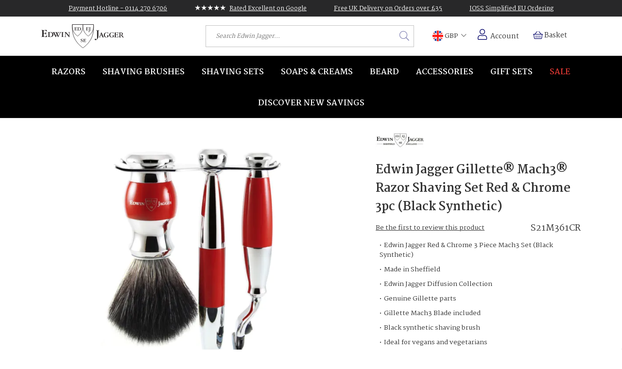

--- FILE ---
content_type: text/html; charset=UTF-8
request_url: https://www.edwinjagger.co.uk/edwin-jagger-red-chrome-3-piece-mach3-set-black-synthetic.html
body_size: 29452
content:
<!doctype html>
<html lang="en">
    <head prefix="og: http://ogp.me/ns# fb: http://ogp.me/ns/fb# product: http://ogp.me/ns/product#">
        <script>
    var LOCALE = 'en\u002DGB';
    var BASE_URL = 'https\u003A\u002F\u002Fwww.edwinjagger.co.uk\u002F';
    var require = {
        'baseUrl': 'https\u003A\u002F\u002Fwww.edwinjagger.co.uk\u002Fstatic\u002Fversion1768895640\u002Ffrontend\u002FEdwinjagger\u002Fej\u002Fen_GB'
    };</script>        <meta charset="utf-8"/>
<meta name="title" content="Edwin Jagger Gillette® Mach3® Razor Shaving Set Red &amp; Chrome 3pc (Black Synthetic)"/>
<meta name="description" content="Edwin Jagger is Europe&#039;s foremost manufacturer of luxury handmade shaving equipment. Edwin Jagger products are crafted and hand assembled in Sheffield England, a city known for its rich industrial history. The Edwin Jagger Red &amp; Chrome 3 Piece Mach3 S"/>
<meta name="robots" content="INDEX,FOLLOW"/>
<meta name="viewport" content="width=device-width, initial-scale=1, maximum-scale=1.0, user-scalable=no"/>
<meta name="format-detection" content="telephone=no"/>
<title>Edwin Jagger Gillette® Mach3® Razor Shaving Set Red &amp; Chrome 3pc (Black Synthetic)</title>
<link  rel="stylesheet" type="text/css"  media="all" href="https://www.edwinjagger.co.uk/static/version1768895640/frontend/Edwinjagger/ej/en_GB/mage/calendar.css" />
<link  rel="stylesheet" type="text/css"  media="all" href="https://www.edwinjagger.co.uk/static/version1768895640/frontend/Edwinjagger/ej/en_GB/css/styles-m.css" />
<link  rel="stylesheet" type="text/css"  media="all" href="https://www.edwinjagger.co.uk/static/version1768895640/frontend/Edwinjagger/ej/en_GB/Absolute_PageMessages/css/messages.css" />
<link  rel="stylesheet" type="text/css"  media="all" href="https://www.edwinjagger.co.uk/static/version1768895640/frontend/Edwinjagger/ej/en_GB/Amasty_LibSwiperJs/vendor/swiper/swiper.min.css" />
<link  rel="stylesheet" type="text/css"  media="all" href="https://www.edwinjagger.co.uk/static/version1768895640/frontend/Edwinjagger/ej/en_GB/Ves_All/lib/owl.carousel/assets/owl.carousel.css" />
<link  rel="stylesheet" type="text/css"  media="all" href="https://www.edwinjagger.co.uk/static/version1768895640/frontend/Edwinjagger/ej/en_GB/Ves_Megamenu/css/animate.min.css" />
<link  rel="stylesheet" type="text/css"  media="all" href="https://www.edwinjagger.co.uk/static/version1768895640/frontend/Edwinjagger/ej/en_GB/Ves_Megamenu/css/carousel.css" />
<link  rel="stylesheet" type="text/css"  media="all" href="https://www.edwinjagger.co.uk/static/version1768895640/frontend/Edwinjagger/ej/en_GB/mage/gallery/gallery.css" />
<link  rel="stylesheet" type="text/css"  rel="stylesheet" href="https://cdnjs.cloudflare.com/ajax/libs/flag-icon-css/3.2.1/css/flag-icon.min.css" />
<link  rel="stylesheet" type="text/css"  media="screen and (min-width: 768px)" href="https://www.edwinjagger.co.uk/static/version1768895640/frontend/Edwinjagger/ej/en_GB/css/styles-l.css" />
<link  rel="stylesheet" type="text/css"  media="print" href="https://www.edwinjagger.co.uk/static/version1768895640/frontend/Edwinjagger/ej/en_GB/css/print.css" />
<script  type="text/javascript"  src="https://www.edwinjagger.co.uk/static/version1768895640/frontend/Edwinjagger/ej/en_GB/requirejs/require.js"></script>
<script  type="text/javascript"  src="https://www.edwinjagger.co.uk/static/version1768895640/frontend/Edwinjagger/ej/en_GB/mage/requirejs/mixins.js"></script>
<script  type="text/javascript"  src="https://www.edwinjagger.co.uk/static/version1768895640/frontend/Edwinjagger/ej/en_GB/requirejs-config.js"></script>
<link  rel="canonical" href="https://www.edwinjagger.co.uk/edwin-jagger-red-chrome-3-piece-mach3-set-black-synthetic.html" />
<link  rel="icon" type="image/x-icon" href="https://www.edwinjagger.co.uk/media/favicon/stores/8/EJ.png" />
<link  rel="shortcut icon" type="image/x-icon" href="https://www.edwinjagger.co.uk/media/favicon/stores/8/EJ.png" />
<meta name="google-site-verification" content="5ip00VU6zjiXGBRFnnuopMcvJemsV4IrsC4qHTv2Fe4" />
<meta name="p:domain_verify" content="oLgNuSW8C3fPZeBbVWCdZcDpJxrEtiWR"/>

<script type="text/javascript">
    (function(c,l,a,r,i,t,y){
        c[a]=c[a]||function(){(c[a].q=c[a].q||[]).push(arguments)};
        t=l.createElement(r);t.async=1;t.src="https://www.clarity.ms/tag/"+i;
        y=l.getElementsByTagName(r)[0];y.parentNode.insertBefore(t,y);
    })(window, document, "clarity", "script", "81yzmtqzsu");
</script>

<script>
window.dataLayer = window.dataLayer || [];
function gtag(){ dataLayer.push(arguments); }
// Set default consent to 'denied' as a placeholder
// Determine actual values based on customer's own requirements
gtag('consent', 'default', {
'ad_storage': 'denied',
'ad_user_data': 'denied',
'ad_personalization': 'denied',
'analytics_storage': 'denied',
'wait_for_update': 500
});
gtag('set', 'ads_data_redaction', true);
</script>

<!-- Google tag (gtag.js) --> <script async src="https://www.googletagmanager.com/gtag/js?id=GTM-TRFNJGJ"> </script>

<script id="CookieConsent" type="text/javascript" data-culture="EN" src="https://policy.app.cookieinformation.com/uc.js" data-gcm-version="2.0"></script>

<!-- Index Now -->

<!-- DO NOT EDIT ABOVE THIS LINE ! -->
<!-- Extra CSS @mounsey -->
<!-- Last updated: 13.01.2022 (JNM) -->
<style>

/* Fonts, headings etc. ... */

h1 { color: #333333; }
h2 { color: #333333; }

/* Header etc. */

.header.content { padding: 1.5rem 1.5rem; }
.c-search__input:focus { font-weight: bold; }
.c-multi-cta { padding: 0.5rem; }
.c-search__close { display: none; }

/* Main Content Areas ... */

body { border-top: 0px solid red !important; }
#maincontent { padding-top: 10px; }

/* Side Panel(s) */
/* "Filter" controls ... */

.modal-slide .modal-inner-wrap { transition: transform .25s ease-in-out; }

/* Home Page ... */

.cms-home .c-product-tabs .actions { display: none; }

/* Category Pages ... */

.c-catalog-hero { margin: 10px auto; }
.page-title-wrapper .page-title { font-size: 36px; }
.category-description h2 { font-size: 24px; }
.products .product-items .item .actions { /* display: none;  */}
a.product-item-name { color: #282829; text-decoration: underline; }
a.product-item-name:hover { color: #282829; text-decoration: underline; }
.catalog-category-view .c-toolbar .pages .item { padding: 5px !important; margin: 5px !important; }


/* Product Detail ... */

.product-info-main ul { margin-bottom: 25px; }
.breadcrumbs { display: none; }
.product-info-main { margin-top: 10px; }
.product { margin-top: 10px; }
.product-info-main .page-title-wrapper .page-title { line-height: 1.2em; font-size: 24px; }
.page-products .products-grid .product-item-info { padding: 1.5rem; }
.product-item-info .product { margin-top: 0px; }

/* Stock info ... */

.available::before { color: #008000; }
.available span { font-weight: bold; color: #008000; }
.unavailable span::after { content: " - arriving soon"; }


/* Reviews ...! */

.reviews-actions .add { text-decoration: underline; }

/* SKU Codes ... */

.product-info-sku { font-size: 18px; }

/* Prices ... */

.product-info-main .price-box { border: none; }
.catalog-product-view .price-including-tax .price { font-size: 36px; }
.catalog-product-view .product-info-main .price-box .price-wrapper .price { font-size: 36px; }
.price-excluding-tax * { color: #333333; }
.price-excluding-tax::before { color: #333333; }
.old-price__value { color: #cc0000; }
.product-info-main .old-price .price-wrapper .price { font-size: inherit !important; }

/* Product Info Link ... */

.product-info-link { transition: all 0.25s ease-in-out; display: inline-block; text-decoration: none; border: 2px solid #282829; color: #282829; padding: 2px 10px; box-shadow: 0px 5px 0px -5px #c0c0c0; border-radius: 9px; }
.product-info-link:hover { color: #FFFFFF; background-color: #282829; }

/* Form Fields and Buttons ... */

.actions #product-addtocart-button { box-shadow: 0px 5px 5px -3px #404040; border: 0.25rem solid #282829; background-image: linear-gradient(to bottom, rgba(255,255,255,0.5), transparent, transparent); }
.actions #product-addtocart-button:hover { border-color: #282829; }
.action.primary.tocart { background-color: #333333; }
.action.primary.tocart:hover { background-color: #000000; }

/* Add to Basket area ... */

.box-tocart { margin: 0px 0px 20px 0px; }
.product-info-main .product.alert.price { display: none; }
.towishlist { border-bottom: 1px solid #282829; }
.towishlist:hover { text-decoration: none; }
.towishlist::before { content: "... or "; }
.towishlist::after { content: "?"; }



/* Over-rides for specific/unique pages ... */
/* Home Page Stuff ... */

.c-home-more-from .o-subheading { pointer-events: none !important; }
.c-home-more-from .title { padding-bottom: 0px; }
.c-home-more-from .o-subheading::after { display: none !important; }

.c-stockup__table > .c-stockup__group:first-child {
        display: none;
    }

.c-footer p.o-heading__caption.o-text--small.u-center,
.c-footer .c-newsletter__content.clearfix {
        display: none;
    }

.c-footer .c-newsletter .o-heading__caption {
padding-bottom: 62px;
}
</style>
<!-- END of Extra CSS -->            <script nonce="eDB6eWh3dzJjenhuNmNrZnY2aTFzaWFod3N4d2N4bXo=">
        window.getWpCookie = function(name) {
            match = document.cookie.match(new RegExp(name + '=([^;]+)'));
            if (match) return decodeURIComponent(match[1].replace(/\+/g, ' ')) ;
        };

        window.dataLayer = window.dataLayer || [];
                var dlObjects = [{"ecommerce":{"detail":{"products":[{"name":"Edwin Jagger Gillette\u00ae Mach3\u00ae Razor Shaving Set Red & Chrome 3pc (Black Synthetic)","id":"3786","price":"102.60","category":""}]},"currencyCode":"GBP"}}];
        for (var i in dlObjects) {
            window.dataLayer.push({ecommerce: null});
            window.dataLayer.push(dlObjects[i]);
        }
                var wpCookies = ['wp_customerId','wp_customerGroup'];
        wpCookies.map(function(cookieName) {
            var cookieValue = window.getWpCookie(cookieName);
            if (cookieValue) {
                var dlObject = {};
                dlObject[cookieName.replace('wp_', '')] = cookieValue;
                window.dataLayer.push(dlObject);
            }
        });
    </script>

    <!-- Google Tag Manager -->
<script nonce="eDB6eWh3dzJjenhuNmNrZnY2aTFzaWFod3N4d2N4bXo=" >(function(w,d,s,l,i){w[l]=w[l]||[];w[l].push({'gtm.start':
new Date().getTime(),event:'gtm.js'});var f=d.getElementsByTagName(s)[0],
j=d.createElement(s),dl=l!='dataLayer'?'&l='+l:'';j.async=true;j.src=
'https://www.googletagmanager.com/gtm.js?id='+i+dl;f.parentNode.insertBefore(j,f);
})(window,document,'script','dataLayer','GTM-TRFNJGJ');</script>
<!-- End Google Tag Manager -->    <script type="text/x-magento-init">
        {
            "*": {
                "Magento_PageCache/js/form-key-provider": {
                    "isPaginationCacheEnabled":
                        0                }
            }
        }
    </script>
    <link rel="alternate" hreflang="en-gb" href="https://www.edwinjagger.co.uk/edwin-jagger-red-chrome-3-piece-mach3-set-black-synthetic.html" />
    <link rel="alternate" hreflang="en-us" href="https://www.edwinjagger.co.uk/en_us/edwin-jagger-red-chrome-3-piece-mach3-set-black-synthetic.html" />
    <link rel="alternate" hreflang="en" href="https://www.edwinjagger.co.uk/en_eu/edwin-jagger-red-chrome-3-piece-mach3-set-black-synthetic.html" />
    <link rel="alternate" hreflang="x-default" href="https://www.edwinjagger.co.uk/edwin-jagger-red-chrome-3-piece-mach3-set-black-synthetic.html" />
    

<meta property="og:type" content="product"/>
<meta property="og:url" content="https://www.edwinjagger.co.uk/edwin-jagger-red-chrome-3-piece-mach3-set-black-synthetic.html"/>
<meta property="og:title" content="Edwin Jagger Gillette® Mach3® Razor Shaving Set Red &amp; Chrome 3pc (Black Synthetic)"/>
<meta property="og:description" content="Edwin Jagger Red &amp; Chrome 3 Piece Mach3 Set (Black Synthetic)
Made in Sheffield
Edwin Jagger Diffusion Collection
Genuine Gillette parts
Gillette Mach3 Blade included
Black synthetic shaving brush
Ideal for vegans and vegetarians
Chrome plated stand"/>
<meta property="og:image" content="https://www.edwinjagger.co.uk/media/catalog/product/cache/f86e1062ee342a346fd1bad40c5b0f72/s/2/s21m361cr_1.jpg"/>
<meta property="og:site_name" content="Edwin Jagger"/>
<meta property="product:price:amount" content="102.60"/>
<meta property="product:price:currency" content="GBP"/>
<meta property="product:availability" content="in stock"/>
    </head>
    <body data-container="body"
          data-mage-init='{"loaderAjax": {}, "loader": { "icon": "https://www.edwinjagger.co.uk/static/version1768895640/frontend/Edwinjagger/ej/en_GB/images/loader-2.gif"}}'
        id="html-body"   class="catalog-product-view product-edwin-jagger-red-chrome-3-piece-mach3-set-black-synthetic page-layout-1column">
        <!-- Google Tag Manager (noscript) -->
<noscript><iframe src="https://www.googletagmanager.com/ns.html?id=GTM-TRFNJGJ"
height="0" width="0" style="display:none;visibility:hidden"></iframe></noscript>
<!-- End Google Tag Manager (noscript) -->

<div class="cookie-status-message" id="cookie-status">
    The store will not work correctly when cookies are disabled.</div>
<script type="text&#x2F;javascript">document.querySelector("#cookie-status").style.display = "none";</script>
<script type="text/x-magento-init">
    {
        "*": {
            "cookieStatus": {}
        }
    }
</script>

<script type="text/x-magento-init">
    {
        "*": {
            "mage/cookies": {
                "expires": null,
                "path": "\u002F",
                "domain": ".www.edwinjagger.co.uk",
                "secure": true,
                "lifetime": "3600"
            }
        }
    }
</script>
    <noscript>
        <div class="message global noscript">
            <div class="content">
                <p>
                    <strong>JavaScript seems to be disabled in your browser.</strong>
                    <span>
                        For the best experience on our site, be sure to turn on Javascript in your browser.                    </span>
                </p>
            </div>
        </div>
    </noscript>

<script>
    window.cookiesConfig = window.cookiesConfig || {};
    window.cookiesConfig.secure = true;
</script><script>    require.config({
        map: {
            '*': {
                wysiwygAdapter: 'mage/adminhtml/wysiwyg/tiny_mce/tinymceAdapter'
            }
        }
    });</script>    <script nonce="ZWZqZmtrMTNpMHNpajAxaWN0czFpdGNsdjkyeGN5MWs=">
        require([
                'jquery',
                'Mirasvit_SearchAutocomplete/js/autocomplete',
                'Mirasvit_SearchAutocomplete/js/typeahead'
            ], function ($, autocomplete, typeahead) {
                const selector = 'input#search, input#mobile_search, .minisearch input[type="text"]';

                $(document).ready(function () {
                    $('#search_mini_form').prop("minSearchLength", 10000);

                    const $input = $(selector);

                    $input.each(function (index, searchInput) {
                                                new autocomplete($(searchInput)).init({"query":"","priceFormat":{"pattern":"\u00a3%s","precision":2,"requiredPrecision":2,"decimalSymbol":".","groupSymbol":",","groupLength":3,"integerRequired":false},"minSearchLength":3,"url":"https:\/\/www.edwinjagger.co.uk\/searchautocomplete\/ajax\/suggest\/","storeId":"8","delay":300,"isAjaxCartButton":false,"isShowCartButton":false,"isShowImage":true,"isShowPrice":true,"isShowSku":false,"isShowRating":true,"isShowDescription":true,"isShowStockStatus":false,"isKeepLastSearchRequest":false,"layout":"1column","popularTitle":"Popular Suggestions","popularSearches":["Wet shaving","Stainless+steel+razor","Edwin jagger traditional cone razor stand","Edwin+jagger+stand","Shaving+brushes"],"isTypeaheadEnabled":false,"typeaheadUrl":"https:\/\/www.edwinjagger.co.uk\/searchautocomplete\/ajax\/typeahead\/","minSuggestLength":2,"currency":"GBP","limit":24,"customerGroupId":0,"filterPosition":"","availableOrders":{"_score":"Relevance","name.sort_name":"Product Name","price_0_6":"Price"},"defaultOrder":"_score","localStorageFields":{"prevRequestField":"mstLatestRequest","isRestorePrevRequestFlag":"mstIsRestorePrevRequest","isRefererAutocompleteFlag":"mstIsRefererAutocomplete"}});
                    });
                });
            }
        );
    </script>

    <script id="searchAutocompletePlaceholder" type="text/x-custom-template">
    <div class="mst-searchautocomplete__autocomplete">
        <div class="mst-searchautocomplete__spinner">
            <div class="spinner-item spinner-item-1"></div>
            <div class="spinner-item spinner-item-2"></div>
            <div class="spinner-item spinner-item-3"></div>
            <div class="spinner-item spinner-item-4"></div>
        </div>

        <div class="mst-searchautocomplete__close">&times;</div>
    </div>
</script>

<script id="searchAutocompleteWrapper" type="text/x-custom-template">
    <div class="mst-searchautocomplete__wrapper">
        <div class="mst-searchautocomplete__results" data-bind="{
            visible: result().noResults == false,
            css: {
                __all: result().urlAll && result().totalItems > 0
            }
        }">
            <div data-bind="foreach: { data: result().indexes, as: 'index' }">
                <div data-bind="visible: index.totalItems, attr: {class: 'mst-searchautocomplete__index ' + index.identifier}">
                    <div class="mst-searchautocomplete__index-title">
                        <span data-bind="text: index.title"></span>
                        <span data-bind="visible: index.isShowTotals">
                            (<span data-bind="text: index.totalItems"></span>)
                        </span>
                    </div>

                    <div class="mst-searchautocomplete__empty-result" data-bind="visible: index.isMisspell == true">
                        <span data-bind="text: index.textMisspell"></span>
                        <span data-bind="text: index.textCorrected"></span>
                    </div>

                    <ul data-bind="foreach: { data: index.items, as: 'item' }" aria-label="Search Autocomplete Result">
                        <li data-bind="
                            template: { name: index.identifier, data: item },
                            attr: {class: 'mst-searchautocomplete__item ' + index.identifier},
                            event: { mouseover: $parents[1].onMouseOver, mouseout: $parents[1].onMouseOut, mousedown: $parents[1].onClick },
                            css: {_active: $data.isActive}">
                        </li>
                    </ul>
                </div>
            </div>

            <div class="mst-searchautocomplete__show-all" data-bind="visible: result().urlAll && result().totalItems > 0">
                <a data-bind="attr: { href: result().urlAll }">
                    <span data-bind="text: result().textAll"></span>
                </a>
            </div>
        </div>

        <div class="mst-searchautocomplete__empty-result" data-bind="visible: result().noResults == true && !loading()">
            <span data-bind="text: result().textEmpty"></span>
        </div>
    </div>
</script>

<script id="popular" type="text/x-custom-template">
    <a class="title" data-bind="text: query"></a>
</script>

<script id="magento_search_query" type="text/x-custom-template">
    <a class="title" data-bind="text: query_text, attr: {href: url}, highlight"></a> <span class="num_results" data-bind="text: num_results"></span>
</script>

<script id="magento_catalog_product" type="text/x-custom-template">
    <!-- ko if: (imageUrl && $parents[2].config.isShowImage) -->
    <a rel="noreferrer" data-bind="attr: {href: url}">
        <div class="mst-product-image-wrapper"><img data-bind="attr: {src: imageUrl, alt: name}"/></div>
    </a>
    <!-- /ko -->

    <div class="meta">
        <div class="title">
            <a rel="noreferrer" data-bind="html: name, attr: {href: url}, highlight"></a>

            <!-- ko if: (sku && $parents[2].config.isShowSku) -->
            <span class="sku" data-bind="text: sku, highlight"></span>
            <!-- /ko -->
        </div>

        <!-- ko if: (description && $parents[2].config.isShowDescription) -->
        <div class="description" data-bind="text: description, highlight"></div>
        <!-- /ko -->

        <!-- ko if: (rating && $parents[2].config.isShowRating) -->
        <div>
            <div class="rating-summary">
                <div class="rating-result">
                    <span data-bind="style: { width: rating + '%' }"></span>
                </div>
            </div>
        </div>
        <!-- /ko -->

        <!-- ko if: (stockStatus && $parents[2].config.isShowStockStatus) -->
        <span class="stock_status" data-bind="text: stockStatus, processStockStatus"></span>
        <!-- /ko -->

        <!-- ko if: (addToCartUrl && $parents[2].config.isShowCartButton) -->
        <div class="to-cart">
            <a class="action primary mst__add_to_cart" data-bind="attr: { _href: addToCartUrl }">
                <span>Add To Cart</span>
            </a>
        </div>
        <!-- /ko -->
    </div>

    <!-- ko if: (price && $parents[2].config.isShowPrice) -->
    <div class="store">
        <div data-bind="html: price" class="price"></div>
    </div>
    <!-- /ko -->
</script>

<script id="magento_catalog_categoryproduct" type="text/x-custom-template">
    <a class="title" data-bind="text: name, attr: {href: url}, highlight"></a>
</script>

<script id="magento_catalog_category" type="text/x-custom-template">
    <a class="title" data-bind="html: name, attr: {href: url}, highlight"></a>
</script>

<script id="magento_cms_page" type="text/x-custom-template">
    <a class="title" data-bind="text: name, attr: {href: url}, highlight"></a>
</script>

<script id="magento_catalog_attribute" type="text/x-custom-template">
    <a class="title" data-bind="text: name, attr: {href: url}, highlight"></a>
</script>

<script id="magento_catalog_attribute_2" type="text/x-custom-template">
    <a class="title" data-bind="text: name, attr: {href: url}, highlight"></a>
</script>

<script id="magento_catalog_attribute_3" type="text/x-custom-template">
    <a class="title" data-bind="text: name, attr: {href: url}, highlight"></a>
</script>

<script id="magento_catalog_attribute_4" type="text/x-custom-template">
    <a class="title" data-bind="text: name, attr: {href: url}, highlight"></a>
</script>

<script id="magento_catalog_attribute_5" type="text/x-custom-template">
    <a class="title" data-bind="text: name, attr: {href: url}, highlight"></a>
</script>

<script id="mirasvit_kb_article" type="text/x-custom-template">
    <a class="title" data-bind="text: name, attr: {href: url}, highlight"></a>
</script>

<script id="external_wordpress_post" type="text/x-custom-template">
    <a class="title" data-bind="text: name, attr: {href: url}, highlight"></a>
</script>

<script id="amasty_blog_post" type="text/x-custom-template">
    <a class="title" data-bind="text: name, attr: {href: url}, highlight"></a>
</script>

<script id="amasty_faq_question" type="text/x-custom-template">
    <a class="title" data-bind="text: name, attr: {href: url}, highlight"></a>
</script>

<script id="magefan_blog_post" type="text/x-custom-template">
    <a class="title" data-bind="text: name, attr: {href: url}, highlight"></a>
</script>

<script id="mageplaza_blog_post" type="text/x-custom-template">
    <a class="title" data-bind="text: name, attr: {href: url}, highlight"></a>
</script>

<script id="aheadworks_blog_post" type="text/x-custom-template">
    <a class="title" data-bind="text: name, attr: {href: url}, highlight"></a>
</script>

<script id="mirasvit_blog_post" type="text/x-custom-template">
    <a class="title" data-bind="text: name, attr: {href: url}, highlight"></a>
</script>

<script id="mirasvit_gry_registry" type="text/x-custom-template">
    <a class="title" data-bind="text: title, attr: {href: url}, highlight"></a>
    <p data-bind="text: name, highlight"></p>
</script>

<script id="ves_blog_post" type="text/x-custom-template">
    <a class="title" data-bind="text: name, attr: {href: url}, highlight"></a>
</script>

<script id="fishpig_glossary_word" type="text/x-custom-template">
    <a class="title" data-bind="text: name, attr: {href: url}, highlight"></a>
</script>

<script id="blackbird_contentmanager_content" type="text/x-custom-template">
    <a class="title" data-bind="text: name, attr: {href: url}, highlight"></a>
</script>

<script id="mirasvit_brand_page" type="text/x-custom-template">
    <a class="title" data-bind="text: name, attr: {href: url}, highlight"></a>
</script>

<div class="page-wrapper"><header class="page-header"><div class="panel wrapper"><div class="c-multi-cta">    
    <div class="container">
        <div class="c-multi-cta__items" id="multiCta">
            <div class="c-multi-cta__item"><a class="c-multi-cta__link" href="tel:00441142706706"> <span class="c-multi-cta__desc">Payment Hotline - 0114 270 6706</span> </a></div>
<div class="c-multi-cta__item"><a class="c-multi-cta__link" href="https://customerreviews.google.com/v/merchant?q=edwinjagger.co.uk&amp;c=GB&amp;v=19&amp;hl=en_GB" target="_blank" rel="noopener"> <span class="c-multi-cta__desc"><span class="o-text o-text--inline-icon">★★★★★</span>Rated Excellent on Google</span> </a></div>
<div class="c-multi-cta__item"><a class="c-multi-cta__link" href="/delivery-information">Free UK Delivery on Orders over £35</a></div>
<div class="c-multi-cta__item"><a class="c-multi-cta__link" href="/eu-delivery"> <span class="c-multi-cta__desc">IOSS Simplified EU Ordering</span> </a></div>        </div><!-- Container ends -->
    </div><!-- Container ends -->
</div><!-- C Multi CTA ends -->

<script>
    require([
        'jquery',
        'matchMedia',
        'carousel'
    ], function ($, mediaCheck) {
        'use strict';

        $(function() {
            mediaCheck({
                media: 'screen and (max-width:991px)',
                entry: function () {
                    $('#multiCta')
                        .on('init', function() {
                            $(this).css({
                                visibility: 'visible',
                                opacity: 1
                            }).children().show();            
                        })
                        .slick({
                            mobileFirst: true,
                            slidesToShow: 1,
                            slidesToScroll: 1,
                            autoplay: true,
                            autoplaySpeed: 3000,
                            dots: false,
                            arrows: false,
                            fade: true,
                            responsive: [{
                                breakpoint: 992,
                                settings: 'unslick'
                            }]
                        });   
                }
            }); 
        });
    });
</script><div class="panel header"><ul class="header links"><li><a href="https://www.edwinjagger.co.uk/customer/account/" id="idszTJcIX2" >Account</a></li><li class="link authorization-link" data-label="or">
    <a href="https://www.edwinjagger.co.uk/customer/account/login/referer/aHR0cHM6Ly93d3cuZWR3aW5qYWdnZXIuY28udWsvZWR3aW4tamFnZ2VyLXJlZC1jaHJvbWUtMy1waWVjZS1tYWNoMy1zZXQtYmxhY2stc3ludGhldGljLmh0bWw~/"        >Sign In</a>
</li>
<li class="nav item"><a href="https://www.edwinjagger.co.uk/contact/">Contact</a></li></ul><a class="action skip contentarea"
   href="#contentarea">
    <span>
        Skip to Content    </span>
</a>
</div></div><div class="header content container"> 
<span data-action="toggle-nav" class="action nav-toggle"><span>Toggle Nav</span></span>

<a class="logo" href="https://www.edwinjagger.co.uk/" title="">
    <img src="https://www.edwinjagger.co.uk/static/version1768895640/frontend/Edwinjagger/ej/en_GB/images/logo.svg"
            alt=""
            width="170"                />
</a><div id="blockSearch" class="c-search" aria-hidden="true">
    <form class="c-search__form" id="search_mini_form" action="https://www.edwinjagger.co.uk/catalogsearch/result/" method="get">
        <label class="c-search__label" for="search" data-role="minisearch-label">
            Search        </label>

        <div class="c-search__control">
            <input id="search"
                   class="c-search__input"
                   data-mage-init='{"quickSearch":{
                        "formSelector":"#search_mini_form",
                        "url":"https://www.edwinjagger.co.uk/search/ajax/suggest/",
                        "destinationSelector":"#search_autocomplete"}
                    }'
                   type="text"
                   name="q"
                   value=""
                   placeholder="Search Edwin Jagger..."
                   class="input-text"
                   maxlength="128"
                   role="combobox"
                   aria-haspopup="false"
                   aria-autocomplete="both"
                   autocomplete="off"/>
            <div id="search_autocomplete" class="search-autocomplete"></div>
            <div class="nested">
    <a class="action advanced" href="https://www.edwinjagger.co.uk/catalogsearch/advanced/" data-action="advanced-search">
        Advanced Search    </a>
</div>
        </div>

        <div class="actions">
            <button type="submit" title="Search" class="c-search__button action search">
                Search            </button>
            <button type="submit" title="Clear Search" class="c-search__close action
             search clear">
                Clear Search            </button>
        </div>
    </form>
</div>
<script>
    require([
        'jquery'
    ], function($){
        $(function() {
            $(".clear").click(function(){
                $('#search').val('');
            });
        });
    });
</script>
                <div class="switcher currency switcher-currency" id="switcher-currency" data-mage-init='{"absoluteStoreSelectorDropdown": {} }'>
        <strong class="label switcher-label"><span>Choose Location</span></strong>
        <div class="actions dropdown options switcher-options">
            <div class="action toggle switcher-trigger"
                 id="switcher-currency-trigger"
                 data-mage-init='{"dropdown":{}}'
                 data-toggle="dropdown"
                 data-trigger-keypress-button="true">
                <strong class="language-GBP">
                    <img class="switcher-dropdown__flag" src="https://www.edwinjagger.co.uk/static/version1768895640/frontend/Edwinjagger/ej/en_GB/images/flags/GBP.svg" alt="GBP">
                    <span>GBP</span>
                </strong>
            </div>
            <ul class="dropdown switcher-dropdown" data-target="dropdown">
                                                                            <li class="absolute-store-selector__option currency-USD switcher-option">
                        <a href="https://www.edwinjagger.co.uk/en_us/">
                            <span class="absolute-store-selector__label">USD</span>
                        </a>
                    </li>
                                                        <li class="absolute-store-selector__option currency-EUR switcher-option">
                        <a href="https://www.edwinjagger.co.uk/en_eu/">
                            <span class="absolute-store-selector__label">EUR</span>
                        </a>
                    </li>
                                            </ul>
        </div>
    </div>
<ul class="user-account-links"><li><a href="https://www.edwinjagger.co.uk/customer/account/" id="id6bfHuxxF" >Account</a></li></ul>
<div data-block="minicart" class="minicart-wrapper">
    <a class="action showcart" href="https://www.edwinjagger.co.uk/checkout/cart/"
       data-bind="scope: 'minicart_content'">
        <span class="text">Basket</span>

        <span class="counter qty"
              data-bind="css: { empty: !!getCartParam('summary_count') == false, ready: true }, blockLoader: isLoading">
            <!-- ko if: getCartParam('summary_count') -->
                <div class="items-total">
                    <span class="count"><!-- ko text: getCartParam('summary_count') --><!-- /ko --></span>
                </div>
            <!-- /ko -->
        </span>
    </a>
            <div class="block block-minicart empty"
             data-role="dropdownDialog"
             data-mage-init='{"dropdownDialog":{
                "appendTo":"[data-block=minicart]",
                "triggerTarget":".showcart",
                "timeout": "2000",
                "closeOnMouseLeave": false,
                "closeOnEscape": true,
                "triggerClass":"active",
                "parentClass":"active",
                "buttons":[]}}'>
            <div id="minicart-content-wrapper" data-bind="scope: 'minicart_content'">
                <!-- ko template: getTemplate() --><!-- /ko -->
            </div>
                    </div>
        <script>
        window.checkout = {"shoppingCartUrl":"https:\/\/www.edwinjagger.co.uk\/checkout\/cart\/","checkoutUrl":"https:\/\/www.edwinjagger.co.uk\/checkout\/","updateItemQtyUrl":"https:\/\/www.edwinjagger.co.uk\/checkout\/sidebar\/updateItemQty\/","removeItemUrl":"https:\/\/www.edwinjagger.co.uk\/checkout\/sidebar\/removeItem\/","imageTemplate":"Magento_Catalog\/product\/image_with_borders","baseUrl":"https:\/\/www.edwinjagger.co.uk\/","minicartMaxItemsVisible":5,"websiteId":"6","maxItemsToDisplay":10,"storeId":"8","storeGroupId":"5","customerLoginUrl":"https:\/\/www.edwinjagger.co.uk\/customer\/account\/login\/referer\/aHR0cHM6Ly93d3cuZWR3aW5qYWdnZXIuY28udWsvZWR3aW4tamFnZ2VyLXJlZC1jaHJvbWUtMy1waWVjZS1tYWNoMy1zZXQtYmxhY2stc3ludGhldGljLmh0bWw~\/","isRedirectRequired":false,"autocomplete":"off","captcha":{"user_login":{"isCaseSensitive":false,"imageHeight":50,"imageSrc":"","refreshUrl":"https:\/\/www.edwinjagger.co.uk\/captcha\/refresh\/","isRequired":false,"timestamp":1769009168}}};
    </script>
    <script type="text/x-magento-init">
    {
        "[data-block='minicart']": {
            "Magento_Ui/js/core/app": {"components":{"minicart_content":{"children":{"subtotal.container":{"children":{"subtotal":{"children":{"subtotal.totals":{"config":{"display_cart_subtotal_incl_tax":1,"display_cart_subtotal_excl_tax":0,"template":"Magento_Tax\/checkout\/minicart\/subtotal\/totals"},"children":{"subtotal.totals.msrp":{"component":"Magento_Msrp\/js\/view\/checkout\/minicart\/subtotal\/totals","config":{"displayArea":"minicart-subtotal-hidden","template":"Magento_Msrp\/checkout\/minicart\/subtotal\/totals"}}},"component":"Magento_Tax\/js\/view\/checkout\/minicart\/subtotal\/totals"}},"component":"uiComponent","config":{"template":"Magento_Checkout\/minicart\/subtotal"}}},"component":"uiComponent","config":{"displayArea":"subtotalContainer"}},"item.renderer":{"component":"Magento_Checkout\/js\/view\/cart-item-renderer","config":{"displayArea":"defaultRenderer","template":"Magento_Checkout\/minicart\/item\/default"},"children":{"item.image":{"component":"Magento_Catalog\/js\/view\/image","config":{"template":"Magento_Catalog\/product\/image","displayArea":"itemImage"}},"checkout.cart.item.price.sidebar":{"component":"uiComponent","config":{"template":"Magento_Checkout\/minicart\/item\/price","displayArea":"priceSidebar"}}}},"extra_info":{"component":"uiComponent","config":{"displayArea":"extraInfo"}},"promotion":{"component":"uiComponent","config":{"displayArea":"promotion"}}},"config":{"itemRenderer":{"default":"defaultRenderer","simple":"defaultRenderer","virtual":"defaultRenderer"},"template":"Magento_Checkout\/minicart\/content"},"component":"Magento_Checkout\/js\/view\/minicart"}},"types":[]}        },
        "*": {
            "Magento_Ui/js/block-loader": "https://www.edwinjagger.co.uk/static/version1768895640/frontend/Edwinjagger/ej/en_GB/images/loader-1.gif"
        }
    }
    </script>
</div>
</div>        <script type="application/javascript" async
            src=https://static.klaviyo.com/onsite/js/V6r9vP/klaviyo.js ></script>

    <script type="text/x-magento-init">
        {
            "*": {
                "KlaviyoCustomerData": {}
            }
        }
    </script>
</header>    <div class="sections nav-sections">
                <div class="section-items nav-sections-items"
             data-mage-init='{"tabs":{"openedState":"active"}}'>
                                            <div class="section-item-title nav-sections-item-title"
                     data-role="collapsible">
                    <a class="nav-sections-item-switch"
                       data-toggle="switch" href="#store.menu">
                        Menu                    </a>
                </div>
                <div class="section-item-content nav-sections-item-content"
                     id="store.menu"
                     data-role="content">
                    	<div id="main_menu-1769009168" class="block ves-megamenu top-navigation ves-mdrilldown ves-dhorizontal ves-megamenu-hover  main_menu" >
						<div class="navigation navitaion17690091686970f0103fd22">
			<ul id="nav17690091686970f0103fd22" class="nav17690091686970f0103fd22"  data-mage-init='{"menu":{"responsive":false, "expanded":false, "position":{"my":"left top","at":"left bottom"}}}' data-toggle-mobile-nav="false">
				<li id="vesitem-15717690091681856731832" class=" nav-item level0 nav-1 submenu-alignleft subhover  dropdown level-top  category-item parent"  ><a href="https://www.edwinjagger.co.uk/razors.html" title="Razors" target="_self"   class=" nav-anchor"><span>Razors</span><span class="opener"></span></a><div class=" submenu dropdown-menu"  ><div class="submenu-inner before-ves-submenu-inner"><div class="content-wrapper"><div class="item-content" style="width:50%"><div class="level1 nav-dropdown ves-column1 "><div class="item-content1 hidden-xs hidden-sm"><div class="mega-col mega-col-7 mega-col-level-1 col-xs-12"><div id="vesitem-16617690091681195386658" class=" nav-item level1 nav-1-1 submenu-alignleft subgroup  dropdown-submenu  category-item"  ><a href="https://www.edwinjagger.co.uk/razors.html" title="All Razors" target="_self"   class=" nav-anchor subitems-group"><span>All Razors</span></a></div><div id="vesitem-1721769009168141748043" class=" nav-item level1 nav-1-2 submenu-alignleft subhover  dropdown-submenu  category-item"  ><a href="https://www.edwinjagger.co.uk/razors/de-razors.html" title="Double Edge Safety Razors" target="_self"   class=" nav-anchor"><span>Double Edge Safety Razors</span></a></div><div id="vesitem-59817690091681160908279" class=" nav-item level1 nav-1-3 submenu-alignleft subhover  dropdown-submenu  category-item"  ><a href="https://www.edwinjagger.co.uk/razors/gillette-fusion-proglide-razors.html" title="Gillette Fusion ProGlide Razors" target="_self"   class=" nav-anchor"><span>Gillette Fusion ProGlide Razors</span></a></div><div id="vesitem-17517690091681574399069" class=" nav-item level1 nav-1-4 submenu-alignleft subhover  dropdown-submenu  category-item"  ><a href="https://www.edwinjagger.co.uk/razors/gillette-mach-3-razors.html" title="Gillette Mach3 Razors" target="_self"   class=" nav-anchor"><span>Gillette Mach3 Razors</span></a></div><div id="vesitem-1741769009168262958831" class=" nav-item level1 nav-1-5 submenu-alignleft subhover  dropdown-submenu  category-item"  ><a href="https://www.edwinjagger.co.uk/razors/stainless-steel-razors.html" title="Stainless Steel Safety Razors" target="_self"   class=" nav-anchor"><span>Stainless Steel Safety Razors</span></a></div><div id="vesitem-1711769009168598866547" class=" nav-item level1 nav-1-6 submenu-alignleft subhover  dropdown-submenu  category-item"  ><a href="https://www.edwinjagger.co.uk/razors/ladies-razors.html" title="Ladies Razors" target="_self"   class=" nav-anchor"><span>Ladies Razors</span></a></div><div id="vesitem-1731769009168818384126" class=" nav-item level1 nav-1-7 submenu-alignleft subhover  dropdown-submenu  category-item"  ><a href="https://www.edwinjagger.co.uk/accessories/de-razor0blades.html" title="Razor Blades" target="_self"   class=" nav-anchor"><span>Razor Blades</span></a></div></div></div><div class="item-content2 hidden-lg hidden-md"><div id="vesitem-166176900916811953866582" class=" nav-item level1 submenu-alignleft subgroup  dropdown-submenu "  ><a href="https://www.edwinjagger.co.uk/razors.html" title="All Razors" target="_self"   class=" nav-anchor subitems-group"><span>All Razors</span></a></div><div id="vesitem-17217690091681417480432" class=" nav-item level1 submenu-alignleft subhover  dropdown-submenu "  ><a href="https://www.edwinjagger.co.uk/razors/de-razors.html" title="Double Edge Safety Razors" target="_self"   class=" nav-anchor"><span>Double Edge Safety Razors</span></a></div><div id="vesitem-598176900916811609082792" class=" nav-item level1 submenu-alignleft subhover  dropdown-submenu "  ><a href="https://www.edwinjagger.co.uk/razors/gillette-fusion-proglide-razors.html" title="Gillette Fusion ProGlide Razors" target="_self"   class=" nav-anchor"><span>Gillette Fusion ProGlide Razors</span></a></div><div id="vesitem-175176900916815743990692" class=" nav-item level1 submenu-alignleft subhover  dropdown-submenu "  ><a href="https://www.edwinjagger.co.uk/razors/gillette-mach-3-razors.html" title="Gillette Mach3 Razors" target="_self"   class=" nav-anchor"><span>Gillette Mach3 Razors</span></a></div><div id="vesitem-17417690091682629588312" class=" nav-item level1 submenu-alignleft subhover  dropdown-submenu "  ><a href="https://www.edwinjagger.co.uk/razors/stainless-steel-razors.html" title="Stainless Steel Safety Razors" target="_self"   class=" nav-anchor"><span>Stainless Steel Safety Razors</span></a></div><div id="vesitem-17117690091685988665472" class=" nav-item level1 submenu-alignleft subhover  dropdown-submenu "  ><a href="https://www.edwinjagger.co.uk/razors/ladies-razors.html" title="Ladies Razors" target="_self"   class=" nav-anchor"><span>Ladies Razors</span></a></div><div id="vesitem-17317690091688183841262" class=" nav-item level1 submenu-alignleft subhover  dropdown-submenu "  ><a href="https://www.edwinjagger.co.uk/accessories/de-razor0blades.html" title="Razor Blades" target="_self"   class=" nav-anchor"><span>Razor Blades</span></a></div></div></div></div><div class="item-sidebar right-sidebar" style="width:50%"><div class="image-caption-block d-none d-lg-block">
<p><a class="image-container" href="/razors/stainless-steel-razors.html">
<picture>
            <source type="image/webp" srcset="https://www.edwinjagger.co.uk/media/wysiwyg/Colour-Razors-Group-1.webp">
        <source type="image/jpg" srcset="https://www.edwinjagger.co.uk/media/wysiwyg/Colour-Razors-Group-1.jpg">
    <img src="https://www.edwinjagger.co.uk/media/wysiwyg/Colour-Razors-Group-1.jpg" alt="Safety razor" width="400" height="400" loading="lazy" ></picture>
</a></p>
<p><strong><a href="/razors/stainless-steel-razors.html">Shop 3ONE6 Stainless Steel Razors</a></strong></p>
</div></div></div></div></div></li><li id="vesitem-34917690091681652886335" class=" nav-item level0 nav-2 submenu-alignleft subhover  dropdown level-top  category-item parent"  ><a href="https://www.edwinjagger.co.uk/brushes.html" title="Shaving Brushes" target="_self"   class=" nav-anchor"><span>Shaving Brushes</span><span class="opener"></span></a><div class=" submenu dropdown-menu"  ><div class="submenu-inner before-ves-submenu-inner"><div class="content-wrapper"><div class="item-content" style="width:50%"><div class="level1 nav-dropdown ves-column1 "><div class="item-content1 hidden-xs hidden-sm"><div class="mega-col mega-col-4 mega-col-level-1 col-xs-12"><div id="vesitem-16717690091681274311235" class=" nav-item level1 nav-2-1 submenu-alignleft subgroup  dropdown-submenu  category-item"  ><a href="https://www.edwinjagger.co.uk/brushes.html" title="All Shaving Brushes" target="_self"   class=" nav-anchor subitems-group"><span>All Shaving Brushes</span></a></div><div id="vesitem-1791769009168651492677" class=" nav-item level1 nav-2-2 submenu-alignleft subhover  dropdown-submenu  category-item"  ><a href="https://www.edwinjagger.co.uk/brushes/badger-shaving-brushes.html" title="Badger Shaving Brushes" target="_self"   class=" nav-anchor"><span>Badger Shaving Brushes</span></a></div><div id="vesitem-1821769009168618186425" class=" nav-item level1 nav-2-3 submenu-alignleft subhover  dropdown-submenu  category-item"  ><a href="https://www.edwinjagger.co.uk/brushes/synthetic-fill.html" title="Synthetic Shaving Brushes" target="_self"   class=" nav-anchor"><span>Synthetic Shaving Brushes</span></a></div><div id="vesitem-18317690091682021849698" class=" nav-item level1 nav-2-4 submenu-alignleft subhover  dropdown-submenu  category-item"  ><a href="https://www.edwinjagger.co.uk/brushes/travel-shaving-brushes.html" title="Travel Shaving Brushes" target="_self"   class=" nav-anchor"><span>Travel Shaving Brushes</span></a></div></div></div><div class="item-content2 hidden-lg hidden-md"><div id="vesitem-167176900916812743112352" class=" nav-item level1 submenu-alignleft subgroup  dropdown-submenu "  ><a href="https://www.edwinjagger.co.uk/brushes.html" title="All Shaving Brushes" target="_self"   class=" nav-anchor subitems-group"><span>All Shaving Brushes</span></a></div><div id="vesitem-17917690091686514926772" class=" nav-item level1 submenu-alignleft subhover  dropdown-submenu "  ><a href="https://www.edwinjagger.co.uk/brushes/badger-shaving-brushes.html" title="Badger Shaving Brushes" target="_self"   class=" nav-anchor"><span>Badger Shaving Brushes</span></a></div><div id="vesitem-18217690091686181864252" class=" nav-item level1 submenu-alignleft subhover  dropdown-submenu "  ><a href="https://www.edwinjagger.co.uk/brushes/synthetic-fill.html" title="Synthetic Shaving Brushes" target="_self"   class=" nav-anchor"><span>Synthetic Shaving Brushes</span></a></div><div id="vesitem-183176900916820218496982" class=" nav-item level1 submenu-alignleft subhover  dropdown-submenu "  ><a href="https://www.edwinjagger.co.uk/brushes/travel-shaving-brushes.html" title="Travel Shaving Brushes" target="_self"   class=" nav-anchor"><span>Travel Shaving Brushes</span></a></div></div></div></div><div class="item-sidebar right-sidebar" style="width:50%"><div class="image-caption-block d-none d-lg-block">
<p><a href="/brushes.html">
<picture>
            <source type="image/webp" srcset="https://www.edwinjagger.co.uk/media/wysiwyg/154813118_1602971033233794_787298475556220553_n.webp">
        <source type="image/jpg" srcset="https://www.edwinjagger.co.uk/media/wysiwyg/154813118_1602971033233794_787298475556220553_n.jpg">
    <img src="https://www.edwinjagger.co.uk/media/wysiwyg/154813118_1602971033233794_787298475556220553_n.jpg" alt="shaving brushes" width="263" height="263" loading="lazy" ></picture>
</a></p>
<p>&nbsp;</p>
</div></div></div></div></div></li><li id="vesitem-37517690091681844840765" class=" nav-item level0 nav-3 submenu-alignright subhover  dropdown level-top  category-item parent"  ><a href="https://www.edwinjagger.co.uk/sets.html" title="Shaving Sets" target="_self"   class=" nav-anchor"><span>Shaving Sets</span><span class="opener"></span></a><div class=" submenu dropdown-menu"  ><div class="submenu-inner before-ves-submenu-inner"><div class="content-wrapper"><div class="item-content" style="width:50%"><div class="level1 nav-dropdown ves-column1 "><div class="item-content1 hidden-xs hidden-sm"><div class="mega-col mega-col-4 mega-col-level-1 col-xs-12"><div id="vesitem-35617690091681786863488" class=" nav-item level1 nav-3-1 submenu-alignleft subgroup  dropdown-submenu  category-item"  ><a href="https://www.edwinjagger.co.uk/sets.html" title="All Shaving Sets" target="_self"   class=" nav-anchor subitems-group"><span>All Shaving Sets</span></a></div><div id="vesitem-18417690091681203959912" class=" nav-item level1 nav-3-2 submenu-alignleft subgroup  dropdown-submenu  category-item"  ><a href="https://www.edwinjagger.co.uk/sets/double-edge-safety-razor-sets.html" title="Double Edge Safety Razor Sets" target="_self"   class=" nav-anchor subitems-group"><span>Double Edge Safety Razor Sets</span></a></div><div id="vesitem-3571769009168134280587" class=" nav-item level1 nav-3-3 submenu-alignleft subgroup  dropdown-submenu  category-item"  ><a href="https://www.edwinjagger.co.uk/sets/gillette-sets.html" title="Gillette Sets" target="_self"   class=" nav-anchor subitems-group"><span>Gillette Sets</span></a></div><div id="vesitem-18617690091682059708450" class=" nav-item level1 nav-3-4 submenu-alignleft subgroup  dropdown-submenu  category-item"  ><a href="https://www.edwinjagger.co.uk/gifts.html" title="Gift Sets" target="_self"   class=" nav-anchor subitems-group"><span>Gift Sets</span></a></div></div></div><div class="item-content2 hidden-lg hidden-md"><div id="vesitem-356176900916817868634882" class=" nav-item level1 submenu-alignleft subgroup  dropdown-submenu "  ><a href="https://www.edwinjagger.co.uk/sets.html" title="All Shaving Sets" target="_self"   class=" nav-anchor subitems-group"><span>All Shaving Sets</span></a></div><div id="vesitem-184176900916812039599122" class=" nav-item level1 submenu-alignleft subgroup  dropdown-submenu "  ><a href="https://www.edwinjagger.co.uk/sets/double-edge-safety-razor-sets.html" title="Double Edge Safety Razor Sets" target="_self"   class=" nav-anchor subitems-group"><span>Double Edge Safety Razor Sets</span></a></div><div id="vesitem-35717690091681342805872" class=" nav-item level1 submenu-alignleft subgroup  dropdown-submenu "  ><a href="https://www.edwinjagger.co.uk/sets/gillette-sets.html" title="Gillette Sets" target="_self"   class=" nav-anchor subitems-group"><span>Gillette Sets</span></a></div><div id="vesitem-186176900916820597084502" class=" nav-item level1 submenu-alignleft subgroup  dropdown-submenu "  ><a href="https://www.edwinjagger.co.uk/gifts.html" title="Gift Sets" target="_self"   class=" nav-anchor subitems-group"><span>Gift Sets</span></a></div></div></div></div><div class="item-sidebar right-sidebar" style="width:50%"><div class="image-caption-block d-none d-lg-block">
<p><a class="image-container" href="sets.html">
<picture>
            <source type="image/webp" srcset="https://www.edwinjagger.co.uk/media/wysiwyg/06-04-2021---EJ-Sets1464-Logo.webp">
        <source type="image/jpg" srcset="https://www.edwinjagger.co.uk/media/wysiwyg/06-04-2021---EJ-Sets1464-Logo.jpg">
    <img src="https://www.edwinjagger.co.uk/media/wysiwyg/06-04-2021---EJ-Sets1464-Logo.jpg" alt="Shaving Sets" width="276" height="400" loading="lazy" ></picture>
</a></p>
<p><a href="sets.html"><strong>Unsure which set to go for? Contact us for advice.</strong></a></p>
</div></div></div></div></div></li><li id="vesitem-36917690091681123204989" class=" nav-item level0 nav-4 submenu-alignleft subhover  dropdown level-top  category-item parent"  ><a href="https://www.edwinjagger.co.uk/shaving-soaps-and-creams.html" title="Soaps & Creams" target="_self"   class=" nav-anchor"><span>Soaps & Creams</span><span class="opener"></span></a><div class=" submenu dropdown-menu"  ><div class="submenu-inner before-ves-submenu-inner"><div class="content-wrapper"><div class="item-content" style="width:50%"><div class="level1 nav-dropdown ves-column1 "><div class="item-content1 hidden-xs hidden-sm"><div class="mega-col mega-col-5 mega-col-level-1 col-xs-12"><div id="vesitem-3501769009168663734952" class=" nav-item level1 nav-4-1 submenu-alignleft subgroup  dropdown-submenu  category-item"  ><a href="https://www.edwinjagger.co.uk/shaving-soaps-and-creams.html" title="All Soaps & Creams" target="_self"   class=" nav-anchor subitems-group"><span>All Soaps & Creams</span></a></div><div id="vesitem-18817690091681430060474" class=" nav-item level1 nav-4-2 submenu-alignleft subhover  dropdown-submenu  category-item"  ><a href="https://www.edwinjagger.co.uk/shaving-soaps-and-creams/shaving-soaps.html" title="Shaving Soap" target="_self"   class=" nav-anchor"><span>Shaving Soap</span></a></div><div id="vesitem-1891769009168151446657" class=" nav-item level1 nav-4-3 submenu-alignleft subhover  dropdown-submenu  category-item"  ><a href="https://www.edwinjagger.co.uk/shaving-soaps-and-creams/shaving-creams.html" title="Shaving Cream" target="_self"   class=" nav-anchor"><span>Shaving Cream</span></a></div><div id="vesitem-190176900916870108605" class=" nav-item level1 nav-4-4 submenu-alignleft subhover  dropdown-submenu  category-item"  ><a href="https://www.edwinjagger.co.uk/shaving-soaps-and-creams/pre-shave.html" title="Pre Shave" target="_self"   class=" nav-anchor"><span>Pre Shave</span></a></div><div id="vesitem-19717690091681366767271" class=" nav-item level1 nav-4-5 submenu-alignleft subhover  dropdown-submenu  category-item"  ><a href="https://www.edwinjagger.co.uk/shaving-soaps-and-creams/pre-post-shave.html" title="Post Shave" target="_self"   class=" nav-anchor"><span>Post Shave</span></a></div></div></div><div class="item-content2 hidden-lg hidden-md"><div id="vesitem-35017690091686637349522" class=" nav-item level1 submenu-alignleft subgroup  dropdown-submenu "  ><a href="https://www.edwinjagger.co.uk/shaving-soaps-and-creams.html" title="All Soaps & Creams" target="_self"   class=" nav-anchor subitems-group"><span>All Soaps & Creams</span></a></div><div id="vesitem-188176900916814300604742" class=" nav-item level1 submenu-alignleft subhover  dropdown-submenu "  ><a href="https://www.edwinjagger.co.uk/shaving-soaps-and-creams/shaving-soaps.html" title="Shaving Soap" target="_self"   class=" nav-anchor"><span>Shaving Soap</span></a></div><div id="vesitem-18917690091681514466572" class=" nav-item level1 submenu-alignleft subhover  dropdown-submenu "  ><a href="https://www.edwinjagger.co.uk/shaving-soaps-and-creams/shaving-creams.html" title="Shaving Cream" target="_self"   class=" nav-anchor"><span>Shaving Cream</span></a></div><div id="vesitem-1901769009168701086052" class=" nav-item level1 submenu-alignleft subhover  dropdown-submenu "  ><a href="https://www.edwinjagger.co.uk/shaving-soaps-and-creams/pre-shave.html" title="Pre Shave" target="_self"   class=" nav-anchor"><span>Pre Shave</span></a></div><div id="vesitem-197176900916813667672712" class=" nav-item level1 submenu-alignleft subhover  dropdown-submenu "  ><a href="https://www.edwinjagger.co.uk/shaving-soaps-and-creams/pre-post-shave.html" title="Post Shave" target="_self"   class=" nav-anchor"><span>Post Shave</span></a></div></div></div></div><div class="item-sidebar right-sidebar" style="width:50%"><div class="image-caption-block d-none d-lg-block">
<p><a class="image-container" href="/shaving-soaps-and-creams.html">
<picture>
            <source type="image/webp" srcset="https://www.edwinjagger.co.uk/media/wysiwyg/Software-1-x-1-copy.webp">
        <source type="image/jpg" srcset="https://www.edwinjagger.co.uk/media/wysiwyg/Software-1-x-1-copy.jpg">
    <img src="https://www.edwinjagger.co.uk/media/wysiwyg/Software-1-x-1-copy.jpg" alt="Shaving soaps and creams" width="400" height="400" loading="lazy" ></picture>
</a></p>
<p><a href="/shaving-soaps-and-creams.html"><strong>Shaving soap, shaving cream, pre shave &amp; more</strong></a></p>
</div></div></div></div></div></li><li id="vesitem-3741769009168222267671" class=" nav-item level0 nav-5 submenu-alignright subhover  dropdown level-top  category-item parent"  ><a href="https://www.edwinjagger.co.uk/beard-moustache.html" title="Beard" target="_self"   class=" nav-anchor"><span>Beard</span><span class="opener"></span></a><div class=" submenu dropdown-menu"  ><div class="submenu-inner before-ves-submenu-inner"><div class="content-wrapper"><div class="item-content" style="width:50%"><div class="level1 nav-dropdown ves-column1 "><div class="item-content1 hidden-xs hidden-sm"><div class="mega-col mega-col-5 mega-col-level-1 col-xs-12"><div id="vesitem-3511769009168812404325" class=" nav-item level1 nav-5-1 submenu-alignleft subgroup  dropdown-submenu  category-item"  ><a href="https://www.edwinjagger.co.uk/beard-moustache.html" title="All Beard" target="_self"   class=" nav-anchor subitems-group"><span>All Beard</span></a></div><div id="vesitem-3521769009168866577922" class=" nav-item level1 nav-5-2 submenu-alignleft subhover  dropdown-submenu  category-item"  ><a href="https://www.edwinjagger.co.uk/beard-moustache/beard-oils.html" title="Beard Oils" target="_self"   class=" nav-anchor"><span>Beard Oils</span></a></div><div id="vesitem-35317690091681695393109" class=" nav-item level1 nav-5-3 submenu-alignleft subhover  dropdown-submenu  category-item"  ><a href="https://www.edwinjagger.co.uk/beard-moustache/beard-washes.html" title="Beard Washes" target="_self"   class=" nav-anchor"><span>Beard Washes</span></a></div><div id="vesitem-3541769009168846629066" class=" nav-item level1 nav-5-4 submenu-alignleft subhover  dropdown-submenu  category-item"  ><a href="https://www.edwinjagger.co.uk/beard-moustache/beard-waxes.html" title="Beard Waxes" target="_self"   class=" nav-anchor"><span>Beard Waxes</span></a></div><div id="vesitem-35517690091682096765099" class=" nav-item level1 nav-5-5 submenu-alignleft subhover  dropdown-submenu  category-item"  ><a href="https://www.edwinjagger.co.uk/beard-moustache/beard-tools.html" title="Beard Tools " target="_self"   class=" nav-anchor"><span>Beard Tools </span></a></div></div></div><div class="item-content2 hidden-lg hidden-md"><div id="vesitem-35117690091688124043252" class=" nav-item level1 submenu-alignleft subgroup  dropdown-submenu "  ><a href="https://www.edwinjagger.co.uk/beard-moustache.html" title="All Beard" target="_self"   class=" nav-anchor subitems-group"><span>All Beard</span></a></div><div id="vesitem-35217690091688665779222" class=" nav-item level1 submenu-alignleft subhover  dropdown-submenu "  ><a href="https://www.edwinjagger.co.uk/beard-moustache/beard-oils.html" title="Beard Oils" target="_self"   class=" nav-anchor"><span>Beard Oils</span></a></div><div id="vesitem-353176900916816953931092" class=" nav-item level1 submenu-alignleft subhover  dropdown-submenu "  ><a href="https://www.edwinjagger.co.uk/beard-moustache/beard-washes.html" title="Beard Washes" target="_self"   class=" nav-anchor"><span>Beard Washes</span></a></div><div id="vesitem-35417690091688466290662" class=" nav-item level1 submenu-alignleft subhover  dropdown-submenu "  ><a href="https://www.edwinjagger.co.uk/beard-moustache/beard-waxes.html" title="Beard Waxes" target="_self"   class=" nav-anchor"><span>Beard Waxes</span></a></div><div id="vesitem-355176900916820967650992" class=" nav-item level1 submenu-alignleft subhover  dropdown-submenu "  ><a href="https://www.edwinjagger.co.uk/beard-moustache/beard-tools.html" title="Beard Tools " target="_self"   class=" nav-anchor"><span>Beard Tools </span></a></div></div></div></div><div class="item-sidebar right-sidebar" style="width:50%"><div class="image-caption-block d-none d-lg-block">
<p><a class="image-container" href="/beard-moustache.html">
<picture>
            <source type="image/webp" srcset="https://www.edwinjagger.co.uk/media/wysiwyg/beard.webp">
        <source type="image/jpg" srcset="https://www.edwinjagger.co.uk/media/wysiwyg/beard.jpg">
    <img src="https://www.edwinjagger.co.uk/media/wysiwyg/beard.jpg" alt="beard was and beard oil" width="315" height="400" loading="lazy" ></picture>
</a></p>
<p><a href="/beard-moustache.html"><strong>Check out the Edwin Jagger Beard Care Range</strong></a></p>
</div></div></div></div></div></li><li id="vesitem-3761769009168606889973" class=" nav-item level0 nav-6 submenu-alignright subhover  dropdown level-top  category-item parent"  ><a href="https://www.edwinjagger.co.uk/accessories.html" title="Accessories" target="_self"   class=" nav-anchor"><span>Accessories</span><span class="opener"></span></a><div class=" submenu dropdown-menu"  ><div class="submenu-inner before-ves-submenu-inner"><div class="content-wrapper"><div class="item-content" style="width:50%"><div class="level1 nav-dropdown ves-column1 "><div class="item-content1 hidden-xs hidden-sm"><div class="mega-col mega-col-5 mega-col-level-1 col-xs-12"><div id="vesitem-35817690091681686107736" class=" nav-item level1 nav-6-1 submenu-alignleft subgroup  dropdown-submenu  category-item"  ><a href="https://www.edwinjagger.co.uk/accessories.html" title="All Accessories" target="_self"   class=" nav-anchor subitems-group"><span>All Accessories</span></a></div><div id="vesitem-35917690091681402487671" class=" nav-item level1 nav-6-2 submenu-alignleft subhover  dropdown-submenu  category-item"  ><a href="https://www.edwinjagger.co.uk/accessories/travel-accessories.html" title="Travel" target="_self"   class=" nav-anchor"><span>Travel</span></a></div><div id="vesitem-36017690091681143414763" class=" nav-item level1 nav-6-3 submenu-alignleft subhover  dropdown-submenu  category-item"  ><a href="https://www.edwinjagger.co.uk/accessories/shaving-bowls.html" title="Shaving Bowls" target="_self"   class=" nav-anchor"><span>Shaving Bowls</span></a></div><div id="vesitem-3611769009168290297045" class=" nav-item level1 nav-6-4 submenu-alignleft subhover  dropdown-submenu  category-item"  ><a href="https://www.edwinjagger.co.uk/accessories/stands.html" title="Stands" target="_self"   class=" nav-anchor"><span>Stands</span></a></div><div id="vesitem-60317690091681794215152" class=" nav-item level1 nav-6-5 submenu-alignleft subhover  dropdown-submenu  category-item"  ><a href="https://www.edwinjagger.co.uk/accessories/de-razor0blades.html" title="Razor Blades" target="_self"   class=" nav-anchor"><span>Razor Blades</span></a></div></div></div><div class="item-content2 hidden-lg hidden-md"><div id="vesitem-358176900916816861077362" class=" nav-item level1 submenu-alignleft subgroup  dropdown-submenu "  ><a href="https://www.edwinjagger.co.uk/accessories.html" title="All Accessories" target="_self"   class=" nav-anchor subitems-group"><span>All Accessories</span></a></div><div id="vesitem-359176900916814024876712" class=" nav-item level1 submenu-alignleft subhover  dropdown-submenu "  ><a href="https://www.edwinjagger.co.uk/accessories/travel-accessories.html" title="Travel" target="_self"   class=" nav-anchor"><span>Travel</span></a></div><div id="vesitem-360176900916811434147632" class=" nav-item level1 submenu-alignleft subhover  dropdown-submenu "  ><a href="https://www.edwinjagger.co.uk/accessories/shaving-bowls.html" title="Shaving Bowls" target="_self"   class=" nav-anchor"><span>Shaving Bowls</span></a></div><div id="vesitem-36117690091682902970452" class=" nav-item level1 submenu-alignleft subhover  dropdown-submenu "  ><a href="https://www.edwinjagger.co.uk/accessories/stands.html" title="Stands" target="_self"   class=" nav-anchor"><span>Stands</span></a></div><div id="vesitem-603176900916817942151522" class=" nav-item level1 submenu-alignleft subhover  dropdown-submenu "  ><a href="https://www.edwinjagger.co.uk/accessories/de-razor0blades.html" title="Razor Blades" target="_self"   class=" nav-anchor"><span>Razor Blades</span></a></div></div></div></div><div class="item-sidebar right-sidebar" style="width:50%"><p>
<picture>
            <source type="image/webp" srcset="https://www.edwinjagger.co.uk/media/wysiwyg/HomePage-Small-436x638-retina_1.webp">
        <source type="image/jpg" srcset="https://www.edwinjagger.co.uk/media/wysiwyg/HomePage-Small-436x638-retina_1.jpg">
    <img src="https://www.edwinjagger.co.uk/media/wysiwyg/HomePage-Small-436x638-retina_1.jpg" alt="shaving bowl" width="196" height="287" loading="lazy" ></picture>
</p></div></div></div></div></li><li id="vesitem-5991769009168685329950" class=" nav-item level0 nav-7 submenu-alignleft subhover  dropdown level-top  category-item"  ><a href="https://www.edwinjagger.co.uk/gifts.html" title="Gift Sets" target="_self"   class=" nav-anchor"><span>Gift Sets</span></a></li><li id="vesitem-362176900916815502705" class=" nav-item level0 nav-8 submenu-alignleft subhover  dropdown level-top u-color--red category-item"  ><a href="https://www.edwinjagger.co.uk/sale.html" title="Sale" target="_self"   class=" nav-anchor"><span>Sale</span></a></li><li id="vesitem-100117690091681346175686" class=" nav-item level0 nav-9 submenu-alignleft subhover  dropdown level-top  category-item"  ><a href="https://www.edwinjagger.co.uk/discoversavings.html" title="Discover New Savings" target="_self"   class=" nav-anchor"><span>Discover New Savings</span></a></li>			</ul>
					</div>
	</div>
	<script>
		require(['jquery','jquery/hover-intent'
						,'jquery.drilldown'			], function($) {
				$('.price-box', $("#nav17690091686970f0103fd22")).each(function(){
					$(this).removeClass('price-box').addClass('price-box1');
					$(this).attr('data-role','priceBox1');
				})
				
					jQuery(document).ready(function($) {
						jQuery('#nav17690091686970f0103fd22 p').each(function() {
							var $this = $(this);
							if ($this.html().replace(/\s|&nbsp;/g, '').length == 0)
							$this.remove();
						});

						
													$("#nav17690091686970f0103fd22 .nav-item").hoverIntent(
								function() {
									$(this).addClass('current');
									var id = $(this).data("dynamic-id");
									if (id) {
										$(this).parents(".dynamic-items").find("li").removeClass("dynamic-active");
										$(this).addClass("dynamic-active");
										$("#nav17690091686970f0103fd22 ."+id).parent().find(".dynamic-item").removeClass("dynamic-active");
										$("#nav17690091686970f0103fd22 ."+id).addClass("dynamic-active");
									}
									
									if ($(this).data('hovericon')) {
										$(this).children('.nav-anchor').find('.item-icon').attr('src', $(this).data('hovericon'));
									}
									if ($(this).data('caret') && $(this).data('hovercaret')) {
										$(this).children('.nav-anchor').find('.ves-caret').removeClass($(this).data('caret')).addClass($(this).data('hovercaret'));
									}

																			if ($(this).hasClass('level0')) {
											var mParentTop = $('#main_menu-1769009168 .navigation').offset().top;
											var mParentHeight = $(this).parent().height();
											var mTop =  $(this).height();
											var mHeight = $(this).height();
											var mParent = $(this).parent();
											if (mHeight < mParentHeight) {
												mTop = $(this).offset().top - mParent.offset().top + mHeight;
											}
											$(this).children('.submenu').css({top:mTop});	
										}
																	}, function() {
									var id = $(this).attr('id');
									if ($(this).data('iconsrc')) {
										$(this).children('.nav-anchor').find('.item-icon').attr('src', $(this).data('iconsrc'));
									}
									if ($(this).data('caret')) {
										$(this).children('.nav-anchor').find('.ves-caret').removeClass($(this).data('hovercaret')).addClass($(this).data('caret'));
									}
									$(this).removeClass('current');
								});
							
							
								/** ACCORDION */
								
									/* OPENER */
									$('#nav17690091686970f0103fd22 .opener').on('click', function(e) {
										e.preventDefault();
										$("#nav17690091686970f0103fd22 .nav-item").removeClass("item-active");
										var parent = $(this).parents(".nav-item").eq(0);
										$(this).toggleClass('item-active');
										var subMenu = $(parent).find(".submenu").eq(0);
										subMenu.stop().slideToggle();
										subMenu.css({'height':''});
										return false;	
									});

									/* TOGGLE */
									$("#main_menu-1769009168 .ves-navtogglemain_menu-1769009168").click(function() {
										$('html').removeClass('nav-before-open nav-open');
										$('.ves-overlaymain_menu-1769009168').show();
										$("#main_menu-1769009168").append('<div class="ves-overlay ves-overlaymain_menu-1769009168"></div>');
										$('#nav17690091686970f0103fd22').css("left", "0px");
										if ($('html').hasClass('ves-navopen')) {
											$('html').removeClass('ves-navopen');
											setTimeout(function () {
												$('html').removeClass('ves-nav-before-open');
											}, 300);
										}	 else {
											$('html').addClass('ves-nav-before-open');
											setTimeout(function () {
												$('html').addClass('ves-navopen');
											}, 42);
										}
									});

									/* OFF-CANVAS */
									$(document).on("click", ".ves-overlaymain_menu-1769009168", function(){
										$('#nav17690091686970f0103fd22').css("left","");
										$('html').removeClass('ves-navopen');
										setTimeout(function () {
											$('html').removeClass('ves-nav-before-open');
										}, 300);
										$(this).remove();
										return false;
									});

									/* STICKY MENY */
									
									var mobileDrill, desktopDrill;
									/* WINDOW RESIZE */
									$(window).on("resize", function() {
										if (window.innerWidth < 992) {
											$("#main_menu-1769009168").addClass("nav-mobile").removeClass('nav-desktop');
													/** DRILLDOWN MOBILE MENU */
													
																											// $('#main_menu-1769009168 .drill-opener').show();
														mobileDrill = $('#main_menu-1769009168').drilldown({
															selector: '.drill-opener',
															cssClass: {
																container: 'navitaion17690091686970f0103fd22',
																root: 'nav17690091686970f0103fd22',
																sub: 'submenu',
																back: 'drilldown-back'
															},
															speed: 300
														});
																										// $('#main_menu-1769009168 .opener').removeClass('item-active');
												} else {
													$("#main_menu-1769009168 .submenu").css({'display':''});
													$("#main_menu-1769009168").removeClass("nav-mobile").addClass('nav-desktop');

													/** DRILLDOWN MOBILE MENU */
																											$('#main_menu-1769009168 .drill-opener').hide();
														$('#main_menu-1769009168').css('width', '');
														if (typeof(mobileDrill) === 'object') {
															$('#main_menu-1769009168').drilldown('reset');
														}

														$('#main_menu-1769009168').find('.submenu').each(function() {
															var subWidth = $(this).data('width');
															if (!subWidth) {
																subWidth = '100%';
															}
															$(this).css('width', subWidth);
														});
													
																		
									}
				}).resize();
				var toggle_nav = $("#nav17690091686970f0103fd22").attr("data-toggle-mobile-nav");
				if(toggle_nav == true || toggle_nav == 'true' || toggle_nav==1){
					if(!$('html').hasClass('megamenu-init-toggle')) {
						$('html').addClass('megamenu-init-toggle');
						$(document).on("click", ".action.nav-toggle", function () {
							if ($('html').hasClass('nav-open')) {
								$('html').removeClass('nav-open');
								setTimeout(function () {
									$('html').removeClass('nav-before-open');
								}, 300);
							} else {
								$('html').addClass('nav-before-open');
								setTimeout(function () {
									$('html').addClass('nav-open');
								}, 42);
							}
						});
					}
				}
	});
});
</script>
                <div class="switcher currency switcher-currency" id="switcher-currency" data-mage-init='{"absoluteStoreSelectorDropdown": {} }'>
        <strong class="label switcher-label"><span>Choose Location</span></strong>
        <div class="actions dropdown options switcher-options">
            <div class="action toggle switcher-trigger"
                 id="switcher-currency-trigger"
                 data-mage-init='{"dropdown":{}}'
                 data-toggle="dropdown"
                 data-trigger-keypress-button="true">
                <strong class="language-GBP">
                    <img class="switcher-dropdown__flag" src="https://www.edwinjagger.co.uk/static/version1768895640/frontend/Edwinjagger/ej/en_GB/images/flags/GBP.svg" alt="GBP">
                    <span>GBP</span>
                </strong>
            </div>
            <ul class="dropdown switcher-dropdown" data-target="dropdown">
                                                                            <li class="absolute-store-selector__option currency-USD switcher-option">
                        <a href="https://www.edwinjagger.co.uk/en_us/">
                            <span class="absolute-store-selector__label">USD</span>
                        </a>
                    </li>
                                                        <li class="absolute-store-selector__option currency-EUR switcher-option">
                        <a href="https://www.edwinjagger.co.uk/en_eu/">
                            <span class="absolute-store-selector__label">EUR</span>
                        </a>
                    </li>
                                            </ul>
        </div>
    </div>
                </div>
                                            <div class="section-item-title nav-sections-item-title"
                     data-role="collapsible">
                    <a class="nav-sections-item-switch"
                       data-toggle="switch" href="#store.links">
                        Account                    </a>
                </div>
                <div class="section-item-content nav-sections-item-content"
                     id="store.links"
                     data-role="content">
                    <!-- Account links -->                </div>
                    </div>
    </div>
<div class="breadcrumbs">
    <ul class="items">
                    <li class="item home">
                            <a href="https://www.edwinjagger.co.uk/"
                   title="Go to Home Page">
                    Home                </a>
                        </li>
                    <li class="item product">
                            <strong>Edwin Jagger Gillette® Mach3® Razor Shaving Set Red &amp; Chrome 3pc (Black Synthetic)</strong>
                        </li>
            </ul>
</div>
<main id="maincontent" class="container"><a id="contentarea" tabindex="-1"></a>
<div class="page messages"><div data-placeholder="messages"></div>
<div data-bind="scope: 'messages'">
    <!-- ko if: cookieMessages && cookieMessages.length > 0 -->
    <div aria-atomic="true" role="alert" data-bind="foreach: { data: cookieMessages, as: 'message' }" class="messages">
        <div data-bind="attr: {
            class: 'message-' + message.type + ' ' + message.type + ' message',
            'data-ui-id': 'message-' + message.type
        }">
            <div data-bind="html: $parent.prepareMessageForHtml(message.text)"></div>
        </div>
    </div>
    <!-- /ko -->

    <!-- ko if: messages().messages && messages().messages.length > 0 -->
    <div aria-atomic="true" role="alert" class="messages" data-bind="foreach: {
        data: messages().messages, as: 'message'
    }">
        <div data-bind="attr: {
            class: 'message-' + message.type + ' ' + message.type + ' message',
            'data-ui-id': 'message-' + message.type
        }">
            <div data-bind="html: $parent.prepareMessageForHtml(message.text)"></div>
        </div>
    </div>
    <!-- /ko -->
</div>
<script type="text/x-magento-init">
    {
        "*": {
            "Magento_Ui/js/core/app": {
                "components": {
                        "messages": {
                            "component": "Magento_Theme/js/view/messages"
                        }
                    }
                }
            }
    }
</script>
</div><div class="row"><div class="col-sm-12"><div class="product-info-main"><div class="logo-title-container">    <div class="c-product-logo">
                
<picture>
            <source type="image/webp" srcset="https://www.edwinjagger.co.uk/media/brands/edwin_jagger.webp">
        <source type="image/png" srcset="https://www.edwinjagger.co.uk/media/brands/edwin_jagger.png">
    <img src="https://www.edwinjagger.co.uk/media/brands/edwin_jagger.png" alt="edwin_jagger" loading="lazy" ></picture>
</div>
<div class="page-title-wrapper&#x20;product">
    <h1 class="page-title"
                >
        <span class="base" data-ui-id="page-title-wrapper" >Edwin Jagger Gillette® Mach3® Razor Shaving Set Red &amp; Chrome 3pc (Black Synthetic)</span>    </h1>
    </div>
</div>
<script text="text/javascript">
  !function(){if(!window.klaviyo){window._klOnsite=window._klOnsite||[];try{window.klaviyo=new Proxy({},{get:function(n,i){return"push"===i?function(){var n;(n=window._klOnsite).push.apply(n,arguments)}:function(){for(var n=arguments.length,o=new Array(n),w=0;w<n;w++)o[w]=arguments[w];var t="function"==typeof o[o.length-1]?o.pop():void 0,e=new Promise((function(n){window._klOnsite.push([i].concat(o,[function(i){t&&t(i),n(i)}]))}));return e}}})}catch(n){window.klaviyo=window.klaviyo||[],window.klaviyo.push=function(){var n;(n=window._klOnsite).push.apply(n,arguments)}}}}();
  require(['domReady!'], function () {
    var klaviyo = window.klaviyo || [];
      klaviyo.push(['track', 'Viewed Product', {"external_catalog_id":"6-8","integration_key":"magento_two","ProductID":"3786","Name":"Edwin Jagger Gillette\u00ae Mach3\u00ae Razor Shaving Set Red & Chrome 3pc (Black Synthetic)","SKU":"S21M361CR","URL":"https:\/\/www.edwinjagger.co.uk\/edwin-jagger-red-chrome-3-piece-mach3-set-black-synthetic.html","Price":"114.00","FinalPrice":"102.60","Categories":["The English Shaving Company Root","Shop by Brand","Shaving Kits","3 Piece (Mach 3 Razor)","Gillette Sets","Shaving Sets","3 Piece Sets","Edwin Jagger Root","3 Piece (Mach 3 Razor) Sets","Edwin Jagger","Vegan Shaving Brushes","Fathers Day Sale","Early Bird Savings","Early Bird Savings","Cyber Monday Sale","Cyber Monday Sale","January Sale - Up To 15% Off","Valentine's Day Sale","Fathers Day Sale","Christmas Sale","Christmas Sale","Spring Sale Up To 15% OFF","Spring Sale","Father's Day","Father's Day","3 Piece Sets","Winter January Sale - Up To 15% Off","Winter January Sale - don't use"],"StoreId":"8","$value":"114.00","ImageURL":"https:\/\/www.edwinjagger.co.uk\/media\/catalog\/product\/cache\/c79af85fc46b0bd50a81fef11a97d7cb\/s\/2\/s21m361cr_1.jpg"}]);
      klaviyo.push(['trackViewedItem', {"Title":"Edwin Jagger Gillette\u00ae Mach3\u00ae Razor Shaving Set Red & Chrome 3pc (Black Synthetic)","ItemId":"3786","Url":"https:\/\/www.edwinjagger.co.uk\/edwin-jagger-red-chrome-3-piece-mach3-set-black-synthetic.html","Categories":["The English Shaving Company Root","Shop by Brand","Shaving Kits","3 Piece (Mach 3 Razor)","Gillette Sets","Shaving Sets","3 Piece Sets","Edwin Jagger Root","3 Piece (Mach 3 Razor) Sets","Edwin Jagger","Vegan Shaving Brushes","Fathers Day Sale","Early Bird Savings","Early Bird Savings","Cyber Monday Sale","Cyber Monday Sale","January Sale - Up To 15% Off","Valentine's Day Sale","Fathers Day Sale","Christmas Sale","Christmas Sale","Spring Sale Up To 15% OFF","Spring Sale","Father's Day","Father's Day","3 Piece Sets","Winter January Sale - Up To 15% Off","Winter January Sale - don't use"],"Metadata":{"Price":"114.00"},"StoreId":"8","ImageURL":"https:\/\/www.edwinjagger.co.uk\/media\/catalog\/product\/cache\/c79af85fc46b0bd50a81fef11a97d7cb\/s\/2\/s21m361cr_1.jpg"}]);
  });
</script>

<div class="product-summary-top"><div class="review-link-sku">    <div class="product-reviews-summary empty">
        <div class="reviews-actions">
            <a class="action add" href="https://www.edwinjagger.co.uk/edwin-jagger-red-chrome-3-piece-mach3-set-black-synthetic.html#reviews">
                Be the first to review this product            </a>
        </div>
    </div>
<div class="product-info-sku">S21M361CR</div>
</div><div class="product-media-cls-holder"></div>
<ul>
<li>Edwin Jagger Red & Chrome 3 Piece Mach3 Set (Black Synthetic)</li>
<li>Made in Sheffield</li>
<li>Edwin Jagger Diffusion Collection</li>
<li>Genuine Gillette parts</li>
<li>Gillette Mach3 Blade included</li>
<li>Black synthetic shaving brush</li>
<li>Ideal for vegans and vegetarians</li>
<li>Chrome plated stand</li>
</ul><a data-mage-init='{"openTab":{"tabHref":"description"}}'
   class="product-info-link" href="#tab-label-description">More info</a>
</div><div class="product-info-price"><div class="price-box price-final_price" data-role="priceBox" data-product-id="3786" data-price-box="product-id-3786">
            <!-- Price 2 -->
        <span class="custom-price-label">RRP</span>
        <span class="special-price">
        

<span class="price-container price-final_price&#x20;tax&#x20;weee"
          >
        <span  id="product-price-3786"                data-price-amount="102.6"
        data-price-type="finalPrice"
        class="price-wrapper "
    ><span class="price">£102.60</span></span>
                <meta  content="102.6" />
        <meta  content="GBP" />
    </span>
        </span>
        <!-- Price 3 -->
        <span class="old-price">
            <span class="old-price__value">
            

<span class="price-container price-final_price&#x20;tax&#x20;weee"
        >
            <span class="price-label">Was</span>
        <span  id="old-price-3786"                data-price-amount="114"
        data-price-type="oldPrice"
        class="price-wrapper "
    ><span class="price">£114.00</span></span>
        </span>
            </span>

            <span class="saving-price">
                    Save £13.68                    </span>
    </span>
    

</div></div>
<!-- Tier prices -->


<div class="product-add-form">
    <form data-product-sku="S21M361CR"
          action="https://www.edwinjagger.co.uk/checkout/cart/add/uenc/aHR0cHM6Ly93d3cuZWR3aW5qYWdnZXIuY28udWsvZWR3aW4tamFnZ2VyLXJlZC1jaHJvbWUtMy1waWVjZS1tYWNoMy1zZXQtYmxhY2stc3ludGhldGljLmh0bWw~/product/3786/" method="post"
          id="product_addtocart_form">
        <input type="hidden" name="product" value="3786" />
        <input type="hidden" name="selected_configurable_option" value="" />
        <input type="hidden" name="related_product" id="related-products-field" value="" />
        <input type="hidden" name="item"  value="3786" />
        <input name="form_key" type="hidden" value="6ozunSk3jnmr7HRi" />                            <div class="box-tocart">
    <div class="fieldset">
                <div class="field qty">
            <label class="label" for="qty"><span>Quantity</span></label>
            <div class="control">
                <input type="number"
                       name="qty"
                       id="qty"
                       min="1"
                       value="1"
                       title="Quantity"
                       class="input-text qty"
                       data-validate="&#x7B;&quot;required-number&quot;&#x3A;true,&quot;validate-item-quantity&quot;&#x3A;&#x7B;&quot;maxAllowed&quot;&#x3A;10000&#x7D;&#x7D;"
                />
            </div>
        </div>
        
        <div class="product-info-stock-sku">
            <div class="stock available" title="Availability">
            <span>In stock</span>
        </div>
    </div>            <div class="paypal product-page paypal-logo braintree-paypal-logo oneclick-container">
            <div data-currency="GBP"
                 data-locale="en_GB"
                 data-amount="102.6"
                 id="paypal-oneclick-3742410608899551350"
                 data-environment="production"
                 data-displayname=""
                 data-actionsuccess="https://www.edwinjagger.co.uk/braintree/paypal/oneclick/"
                 data-funding="paypal"
                 data-fundingicons="true"
                 data-shape="rect"
                 data-size="responsive"
                 data-color="gold"
                 data-label="paypal"
                 data-location="productpage"
                 data-requiredbillingaddress=""
                 class="custom-product-page action-braintree-paypal-logo">
            </div>
        </div>
                        <div class="paypal-paylater product-page paypal-logo braintree-paypal-logo oneclick-container">
                <div data-currency="GBP"
                     data-locale="en_GB"
                     data-amount="102.6"
                     id="paypalpaylater-oneclick--5309565878729786354"
                     data-environment="production"
                     data-displayname=""
                     data-actionsuccess="https://www.edwinjagger.co.uk/braintree/paypal/oneclick/"
                     data-funding="paylater"
                     data-fundingicons="true"
                     data-shape="rect"
                     data-size="responsive"
                     data-color="gold"
                     data-label="paypal"
                     data-location="productpage"
                     data-requiredbillingaddress=""
                     class="custom-product-page action-braintree-paypal-logo"></div>
            </div>
                <div class="custom-product-page-message action-braintree-paypal-message"
             id="paypalpaylater-oneclick--5309565878729786354-message"
             data-pp-amount="102.6"
             data-pp-type="product"
             data-currency-symbol="£"
             data-messaging-layout="text"
             data-messaging-logo="inline"
             data-messaging-logo-position="left"
             data-messaging-text-color="black"
        ></div>
    
<script>        require([
            'PayPal_Braintree/js/paypal/button',
            'jquery'
        ], function (button, $) {
            $(function () {
                button.init(
                    '[base64]',
                    'GBP',
                    'production',
                    '',
                    '[]'
                );
            })
        })</script>

<div id="instant-purchase" data-bind="scope:'instant-purchase'">
    <!-- ko template: getTemplate() --><!-- /ko -->
</div>
<script type="text/x-magento-init">
    {
        "#instant-purchase": {
            "Magento_Ui/js/core/app": {"components":{"instant-purchase":{"component":"Magento_InstantPurchase\/js\/view\/instant-purchase","config":{"template":"Magento_InstantPurchase\/instant-purchase","buttonText":"Instant Purchase","purchaseUrl":"https:\/\/www.edwinjagger.co.uk\/instantpurchase\/button\/placeOrder\/"}}}}        }
    }
</script>

        <div class="actions">
            <button type="submit"
                    title="Add&#x20;to&#x20;Basket"
                    class="action primary tocart"
                    id="product-addtocart-button" disabled>
                <span>Add to Basket</span>
            </button>
        </div>
    </div>
</div>
<script type="text/x-magento-init">
    {
        "#product_addtocart_form": {
            "Magento_Catalog/js/validate-product": {}
        }
    }
</script>

<script>
    require([
        'jquery',
        'stepper',
    ], function($, stepper){
        $(function() {
            $('#qty').stepper({
                countBy: 1
            });
        });
    });
</script>
        
                    </form>
</div>

<script type="text/x-magento-init">
    {
        "[data-role=priceBox][data-price-box=product-id-3786]": {
            "priceBox": {
                "priceConfig":  {"productId":"3786","priceFormat":{"pattern":"\u00a3%s","precision":2,"requiredPrecision":2,"decimalSymbol":".","groupSymbol":",","groupLength":3,"integerRequired":false},"tierPrices":[]}            }
        }
    }
</script>
<div class="product alert price">
    <a href="https://www.edwinjagger.co.uk/productalert/add/price/product_id/3786/uenc/aHR0cHM6Ly93d3cuZWR3aW5qYWdnZXIuY28udWsvZWR3aW4tamFnZ2VyLXJlZC1jaHJvbWUtMy1waWVjZS1tYWNoMy1zZXQtYmxhY2stc3ludGhldGljLmh0bWw~/"
       title="Sign up for price alert" class="action alert">
        Sign up for price alert    </a>
</div>
<div class="product-social-links"><div class="product-addto-links" data-role="add-to-links">
        <a href="#"
       class="action towishlist"
       data-post='{"action":"https:\/\/www.edwinjagger.co.uk\/wishlist\/index\/add\/","data":{"product":3786,"uenc":"aHR0cHM6Ly93d3cuZWR3aW5qYWdnZXIuY28udWsvZWR3aW4tamFnZ2VyLXJlZC1jaHJvbWUtMy1waWVjZS1tYWNoMy1zZXQtYmxhY2stc3ludGhldGljLmh0bWw~"}}'
       data-action="add-to-wishlist"><span>Add to Wish List</span></a>
<script type="text/x-magento-init">
    {
        "body": {
            "addToWishlist": {"productType":"simple"}        }
    }
</script>
</div>
</div></div><div class="product media"><a id="gallery-prev-area" tabindex="-1"></a>
<div class="action-skip-wrapper"><a class="action skip gallery-next-area"
   href="#gallery-next-area">
    <span>
        Skip to the end of the images gallery    </span>
</a>
</div>

<div class="gallery-placeholder _block-content-loading" data-gallery-role="gallery-placeholder">
    
<picture class="gallery-placeholder__image">
            <source type="image/webp" srcset="https://www.edwinjagger.co.uk/media/catalog/product/cache/e53d8f2bcc6a362b2b70b5da85b689c6/s/2/s21m361cr_1.webp">
        <source type="image/jpg" srcset="https://www.edwinjagger.co.uk/media/catalog/product/cache/e53d8f2bcc6a362b2b70b5da85b689c6/s/2/s21m361cr_1.jpg">
    <img
        alt="main product photo"
        class="gallery-placeholder__image"
        src="https://www.edwinjagger.co.uk/media/catalog/product/cache/e53d8f2bcc6a362b2b70b5da85b689c6/s/2/s21m361cr_1.jpg"
     loading="lazy" /></picture>
</div>

<script type="text/x-magento-init">
    {
        "[data-gallery-role=gallery-placeholder]": {
            "mage/gallery/gallery": {
                "mixins":["magnifier/magnify"],
                "magnifierOpts": {"fullscreenzoom":"20","top":"","left":"","width":"","height":"","eventType":"hover","enabled":false},
                "data": [{"thumb":"https:\/\/www.edwinjagger.co.uk\/media\/catalog\/product\/cache\/2fc74ca424ff7371adc36d5c5129a2c4\/s\/2\/s21m361cr_1.jpg","img":"https:\/\/www.edwinjagger.co.uk\/media\/catalog\/product\/cache\/e53d8f2bcc6a362b2b70b5da85b689c6\/s\/2\/s21m361cr_1.jpg","full":"https:\/\/www.edwinjagger.co.uk\/media\/catalog\/product\/cache\/c47c5feca0f7ba101ae84440b4cfefa2\/s\/2\/s21m361cr_1.jpg","caption":"Edwin Jagger Red & Chrome 3 Piece Mach3 Set (Black Synthetic) ","position":"1","isMain":true,"type":"image","videoUrl":null,"thumb_webp":"https:\/\/www.edwinjagger.co.uk\/media\/catalog\/product\/cache\/2fc74ca424ff7371adc36d5c5129a2c4\/s\/2\/s21m361cr_1.webp","img_webp":"https:\/\/www.edwinjagger.co.uk\/media\/catalog\/product\/cache\/e53d8f2bcc6a362b2b70b5da85b689c6\/s\/2\/s21m361cr_1.webp","full_webp":"https:\/\/www.edwinjagger.co.uk\/media\/catalog\/product\/cache\/c47c5feca0f7ba101ae84440b4cfefa2\/s\/2\/s21m361cr_1.webp"},{"thumb":"https:\/\/www.edwinjagger.co.uk\/media\/catalog\/product\/cache\/2fc74ca424ff7371adc36d5c5129a2c4\/d\/i\/diffusion_3pc_9.jpg","img":"https:\/\/www.edwinjagger.co.uk\/media\/catalog\/product\/cache\/e53d8f2bcc6a362b2b70b5da85b689c6\/d\/i\/diffusion_3pc_9.jpg","full":"https:\/\/www.edwinjagger.co.uk\/media\/catalog\/product\/cache\/c47c5feca0f7ba101ae84440b4cfefa2\/d\/i\/diffusion_3pc_9.jpg","caption":"Edwin Jagger Gillette\u00ae Mach3\u00ae Razor Shaving Set Red & Chrome 3pc (Black Synthetic)","position":"2","isMain":false,"type":"image","videoUrl":null,"thumb_webp":"https:\/\/www.edwinjagger.co.uk\/media\/catalog\/product\/cache\/2fc74ca424ff7371adc36d5c5129a2c4\/d\/i\/diffusion_3pc_9.webp","img_webp":"https:\/\/www.edwinjagger.co.uk\/media\/catalog\/product\/cache\/e53d8f2bcc6a362b2b70b5da85b689c6\/d\/i\/diffusion_3pc_9.webp","full_webp":"https:\/\/www.edwinjagger.co.uk\/media\/catalog\/product\/cache\/c47c5feca0f7ba101ae84440b4cfefa2\/d\/i\/diffusion_3pc_9.webp"}],
                "options": {"nav":"thumbs","loop":true,"keyboard":true,"arrows":true,"allowfullscreen":true,"showCaption":false,"width":700,"thumbwidth":90,"thumbheight":90,"height":700,"transitionduration":500,"transition":"slide","navarrows":true,"navtype":"slides","navdir":"horizontal","thumbmargin":10},
                "fullscreen": {"nav":"thumbs","loop":true,"navdir":"horizontal","navarrows":false,"navtype":"slides","arrows":false,"showCaption":false,"transitionduration":500,"transition":"dissolve"},
                 "breakpoints": {"mobile":{"conditions":{"max-width":"768px"},"options":{"options":{"nav":"dots"}}}}            }
        }
    }
</script>
<script type="text/x-magento-init">
    {
        "[data-gallery-role=gallery-placeholder]": {
            "Magento_ProductVideo/js/fotorama-add-video-events": {
                "videoData": [{"mediaType":"image","videoUrl":null,"isBase":true},{"mediaType":"image","videoUrl":null,"isBase":false}],
                "videoSettings": [{"playIfBase":"0","showRelated":"0","videoAutoRestart":"0"}],
                "optionsVideoData": []            }
        }
    }
</script>
<div class="action-skip-wrapper"><a class="action skip gallery-prev-area"
   href="#gallery-prev-area">
    <span>
        Skip to the beginning of the images gallery    </span>
</a>
</div><a id="gallery-next-area" tabindex="-1"></a>
</div><div class="row clearfix">
    <div class="col">
        <div data-pureclarity="bmz:PP-01;"></div>
    </div>
</div>

    <div class="row clearfix">
        <div class="col">
            <ul class="js-product-details">
                
                                    
                    <li id="description">
                        <a href="#" data-absolute-accordion-link="description">Product Description</a>

                        <div data-absolute-accordion-content="description">
                            
<div class="product attribute description">
        <div class="value" ><p>Edwin Jagger is Europe's foremost manufacturer of luxury handmade shaving equipment. Edwin Jagger products are crafted and hand assembled in Sheffield England, a city known for its rich industrial history. The <strong>Edwin Jagger Red &amp; Chrome 3 Piece Mach3 Set (Black Synthetic)</strong> is a quality shaving set that will set you up for a well-rounded shave.</p>
<p>The Edwin Jagger Diffusion Collection combines the latest technology with traditional hand finishing techniques to produce elegant and contemporary shaving accessories. Balance and shape ensure reassuring and rewarding shaving experiences daily.</p>
<p>Edwin Jagger Mach3 razors combine expert craftsmanship with modern design, featuring an Edwin Jagger handle alongside genuine Gillette parts. The Gillette Mach3 head features a long lasting lubrastrip to enhance razor glide and indicates when the cartridge head needs changing. Each head contains three sharp blades in order to achieve a particularly close and comfortable shave.</p>
<p><strong>The only replaceable cartridge blade heads that can be used with this product are the official Gillette Mach3 Cartridge Blades. Mach3 cartridge systems are very safe and replacement blades are available in most supermarkets and chemist shops. This product includes one free Gillette Mach3 Head to get you started.</strong></p>
<p>The synthetic fibre shaving brush included in this set is an ethical, vegan-friendly, affordable alternative to badger hair. The black synthetic fibre retains hot water which, when combined with shaving cream or soap, can create a creamy lather that emulates the experience of using real badger hair shaving brushes, offering a comparable shave that is equally as pleasing.</p>
<p>This type of fill is becoming increasingly popular as synthetic fibres are extremely resistant to problems associated with lather residue in natural badger hair brushes. The hairs are very firm in the middle, allowing them to retain their shape and they dry exceptionally fast, making brush maintenance easier than ever.</p>
<p>Those with particularly sensitive skin may find that synthetic brushes are a good option as the tips are the softest of any type of shaving brush fill, offering an especially kind and pleasant touch to the skin.</p>
<p>When used with a quality shaving cream or soap, this shaving set will produce a close, comfortable, and satisfying shave.</p>
<p>The set is crafted using a specially selected red polyester material and finished off with a gleaming bright chrome trim, giving it a smart and attractive appearance.</p>
<p>All Edwin Jagger products are finished off with a thorough quality check and packed securely in attractive Edwin Jagger packaging, allowing for safe and secure delivery.</p>
<div>
<div class="std">
<div class="std">
<p>Please remember to register your genuine razor with Edwin Jagger to benefit from years of world renowned customer support and service at <a title="Register your product" href="http://edwinjagger.com/register/" target="_blank" rel="noopener">Register</a>.</p>
</div>
</div>
</div>
<p><a id="ggp" href="/gillette-genuine-parts"><img title="Gillette Genuine Parts" src="https://s3-eu-west-1.amazonaws.com/edwin-jagger-resources/shared/spacer.png" alt="Gillette Genuine Parts logo" /></a></p>
<p> </p>
<p><em>Gillette® Mach3® Turbo, Gillette® Fusion® and ProGlide® are registered trademarks of Proctor &amp; Gamble. Edwin Jagger Limited is not affiliated with Proctor &amp; Gamble.</em></p></div>
</div>
                        </div>
                    </li>
                                                        
                    <li id="reviews">
                        <a href="#" data-absolute-accordion-link="reviews">Reviews</a>

                        <div data-absolute-accordion-content="reviews">
                            <div id="product-review-container" data-role="product-review"></div>
<div class="block review-add">
    <div class="block-title"><strong>Write Your Own Review</strong></div>
<div class="block-content">
<form action="https://www.edwinjagger.co.uk/review/product/post/id/3786/" class="review-form" method="post" id="review-form" data-role="product-review-form" data-bind="scope: 'review-form'">
    <input name="form_key" type="hidden" value="6ozunSk3jnmr7HRi" />    <div
    class="field-recaptcha"
    id="recaptcha-f979c2ff515d921c34af9bd2aee8ef076b719d03-container"
    data-bind="scope:'recaptcha-f979c2ff515d921c34af9bd2aee8ef076b719d03'"
>
    <!-- ko template: getTemplate() --><!-- /ko -->
</div>

<script type="text/x-magento-init">
{
    "#recaptcha-f979c2ff515d921c34af9bd2aee8ef076b719d03-container": {
        "Magento_Ui/js/core/app": {"components":{"recaptcha-f979c2ff515d921c34af9bd2aee8ef076b719d03":{"settings":{"rendering":{"sitekey":"6LeJ0XgqAAAAAHjtKtMMzM-uyzs9ZH9OZLn4_DUa","badge":"inline","size":"invisible","theme":"light","hl":""},"invisible":true},"component":"Magento_ReCaptchaFrontendUi\/js\/reCaptcha","reCaptchaId":"recaptcha-f979c2ff515d921c34af9bd2aee8ef076b719d03"}}}    }
}
</script>
    <fieldset class="fieldset review-fieldset" data-hasrequired="&#x2A;&#x20;Required&#x20;Fields">
        <legend class="legend review-legend"><span>You&#039;re reviewing:</span><strong>Edwin Jagger Gillette® Mach3® Razor Shaving Set Red &amp; Chrome 3pc (Black Synthetic)</strong></legend><br />
                <span id="input-message-box"></span>
        <fieldset class="field required review-field-ratings">
            <legend class="label"><span>Your Rating</span></legend><br/>
            <div class="control">
                <div class="nested" id="product-review-table">
                                            <div class="field choice review-field-rating">
                            <label class="label" id="Price_rating_label"><span>Price</span></label>
                            <div class="control review-control-vote">
                                                                                        <input
                                    type="radio"
                                    name="ratings[3]"
                                    id="Price_1"
                                    value="11"
                                    class="radio"
                                    data-validate="{'rating-required':true}"
                                    aria-labelledby="Price_rating_label Price_1_label" />
                                <label
                                    class="rating-1"
                                    for="Price_1"
                                    title="1&#x20;star"
                                    id="Price_1_label">
                                    <span>1 star</span>
                                </label>
                                                                                            <input
                                    type="radio"
                                    name="ratings[3]"
                                    id="Price_2"
                                    value="12"
                                    class="radio"
                                    data-validate="{'rating-required':true}"
                                    aria-labelledby="Price_rating_label Price_2_label" />
                                <label
                                    class="rating-2"
                                    for="Price_2"
                                    title="2&#x20;stars"
                                    id="Price_2_label">
                                    <span>2 stars</span>
                                </label>
                                                                                            <input
                                    type="radio"
                                    name="ratings[3]"
                                    id="Price_3"
                                    value="13"
                                    class="radio"
                                    data-validate="{'rating-required':true}"
                                    aria-labelledby="Price_rating_label Price_3_label" />
                                <label
                                    class="rating-3"
                                    for="Price_3"
                                    title="3&#x20;stars"
                                    id="Price_3_label">
                                    <span>3 stars</span>
                                </label>
                                                                                            <input
                                    type="radio"
                                    name="ratings[3]"
                                    id="Price_4"
                                    value="14"
                                    class="radio"
                                    data-validate="{'rating-required':true}"
                                    aria-labelledby="Price_rating_label Price_4_label" />
                                <label
                                    class="rating-4"
                                    for="Price_4"
                                    title="4&#x20;stars"
                                    id="Price_4_label">
                                    <span>4 stars</span>
                                </label>
                                                                                            <input
                                    type="radio"
                                    name="ratings[3]"
                                    id="Price_5"
                                    value="15"
                                    class="radio"
                                    data-validate="{'rating-required':true}"
                                    aria-labelledby="Price_rating_label Price_5_label" />
                                <label
                                    class="rating-5"
                                    for="Price_5"
                                    title="5&#x20;stars"
                                    id="Price_5_label">
                                    <span>5 stars</span>
                                </label>
                                                                                        </div>
                        </div>
                                            <div class="field choice review-field-rating">
                            <label class="label" id="Value_rating_label"><span>Value</span></label>
                            <div class="control review-control-vote">
                                                                                        <input
                                    type="radio"
                                    name="ratings[2]"
                                    id="Value_1"
                                    value="6"
                                    class="radio"
                                    data-validate="{'rating-required':true}"
                                    aria-labelledby="Value_rating_label Value_1_label" />
                                <label
                                    class="rating-1"
                                    for="Value_1"
                                    title="1&#x20;star"
                                    id="Value_1_label">
                                    <span>1 star</span>
                                </label>
                                                                                            <input
                                    type="radio"
                                    name="ratings[2]"
                                    id="Value_2"
                                    value="7"
                                    class="radio"
                                    data-validate="{'rating-required':true}"
                                    aria-labelledby="Value_rating_label Value_2_label" />
                                <label
                                    class="rating-2"
                                    for="Value_2"
                                    title="2&#x20;stars"
                                    id="Value_2_label">
                                    <span>2 stars</span>
                                </label>
                                                                                            <input
                                    type="radio"
                                    name="ratings[2]"
                                    id="Value_3"
                                    value="8"
                                    class="radio"
                                    data-validate="{'rating-required':true}"
                                    aria-labelledby="Value_rating_label Value_3_label" />
                                <label
                                    class="rating-3"
                                    for="Value_3"
                                    title="3&#x20;stars"
                                    id="Value_3_label">
                                    <span>3 stars</span>
                                </label>
                                                                                            <input
                                    type="radio"
                                    name="ratings[2]"
                                    id="Value_4"
                                    value="9"
                                    class="radio"
                                    data-validate="{'rating-required':true}"
                                    aria-labelledby="Value_rating_label Value_4_label" />
                                <label
                                    class="rating-4"
                                    for="Value_4"
                                    title="4&#x20;stars"
                                    id="Value_4_label">
                                    <span>4 stars</span>
                                </label>
                                                                                            <input
                                    type="radio"
                                    name="ratings[2]"
                                    id="Value_5"
                                    value="10"
                                    class="radio"
                                    data-validate="{'rating-required':true}"
                                    aria-labelledby="Value_rating_label Value_5_label" />
                                <label
                                    class="rating-5"
                                    for="Value_5"
                                    title="5&#x20;stars"
                                    id="Value_5_label">
                                    <span>5 stars</span>
                                </label>
                                                                                        </div>
                        </div>
                                            <div class="field choice review-field-rating">
                            <label class="label" id="Quality_rating_label"><span>Quality</span></label>
                            <div class="control review-control-vote">
                                                                                        <input
                                    type="radio"
                                    name="ratings[1]"
                                    id="Quality_1"
                                    value="1"
                                    class="radio"
                                    data-validate="{'rating-required':true}"
                                    aria-labelledby="Quality_rating_label Quality_1_label" />
                                <label
                                    class="rating-1"
                                    for="Quality_1"
                                    title="1&#x20;star"
                                    id="Quality_1_label">
                                    <span>1 star</span>
                                </label>
                                                                                            <input
                                    type="radio"
                                    name="ratings[1]"
                                    id="Quality_2"
                                    value="2"
                                    class="radio"
                                    data-validate="{'rating-required':true}"
                                    aria-labelledby="Quality_rating_label Quality_2_label" />
                                <label
                                    class="rating-2"
                                    for="Quality_2"
                                    title="2&#x20;stars"
                                    id="Quality_2_label">
                                    <span>2 stars</span>
                                </label>
                                                                                            <input
                                    type="radio"
                                    name="ratings[1]"
                                    id="Quality_3"
                                    value="3"
                                    class="radio"
                                    data-validate="{'rating-required':true}"
                                    aria-labelledby="Quality_rating_label Quality_3_label" />
                                <label
                                    class="rating-3"
                                    for="Quality_3"
                                    title="3&#x20;stars"
                                    id="Quality_3_label">
                                    <span>3 stars</span>
                                </label>
                                                                                            <input
                                    type="radio"
                                    name="ratings[1]"
                                    id="Quality_4"
                                    value="4"
                                    class="radio"
                                    data-validate="{'rating-required':true}"
                                    aria-labelledby="Quality_rating_label Quality_4_label" />
                                <label
                                    class="rating-4"
                                    for="Quality_4"
                                    title="4&#x20;stars"
                                    id="Quality_4_label">
                                    <span>4 stars</span>
                                </label>
                                                                                            <input
                                    type="radio"
                                    name="ratings[1]"
                                    id="Quality_5"
                                    value="5"
                                    class="radio"
                                    data-validate="{'rating-required':true}"
                                    aria-labelledby="Quality_rating_label Quality_5_label" />
                                <label
                                    class="rating-5"
                                    for="Quality_5"
                                    title="5&#x20;stars"
                                    id="Quality_5_label">
                                    <span>5 stars</span>
                                </label>
                                                                                        </div>
                        </div>
                                    </div>
                <input type="hidden" name="validate_rating" class="validate-rating" value="" />
            </div>
        </fieldset>
            <div class="field review-field-nickname required">
            <label for="nickname_field" class="label"><span>Name</span></label>
            <div class="control">
                <input type="text" name="nickname" id="nickname_field" class="input-text" data-validate="{required:true}" data-bind="value: nickname()" />
            </div>
        </div>
        <div class="field review-field-summary required">
            <label for="summary_field" class="label"><span>Review Title</span></label>
            <div class="control">
                <input type="text" name="title" id="summary_field" class="input-text" data-validate="{required:true}" data-bind="value: review().title" />
            </div>
        </div>
        <div class="field review-field-text required">
            <label for="review_field" class="label"><span>Please enter your review here</span></label>
            <div class="control">
                <textarea name="detail" id="review_field" cols="5" rows="3" data-validate="{required:true}" data-bind="value: review().detail"></textarea>
            </div>
        </div>
    </fieldset>
    <div class="actions-toolbar review-form-actions">
        <div class="primary actions-primary">
            <button type="submit" class="action submit primary"><span>Submit Review</span></button>
        </div>
    </div>
</form>
<script type="text/x-magento-init">
{
    "[data-role=product-review-form]": {
        "Magento_Ui/js/core/app": {"components":{"review-form":{"component":"Magento_Review\/js\/view\/review"}}}    },
    "#review-form": {
        "Magento_Review/js/error-placement": {},
        "Magento_Review/js/validate-review": {},
        "Magento_Review/js/submit-review": {}
    }
}
</script>
</div>
</div>

<script type="text/x-magento-init">
    {
        "*": {
            "Magento_Review/js/process-reviews": {
                "productReviewUrl": "https\u003A\u002F\u002Fwww.edwinjagger.co.uk\u002Freview\u002Fproduct\u002FlistAjax\u002Fid\u002F3786\u002F",
                "reviewsTabSelector": "[data-absolute-accordion-link='reviews']"
            }
        }
    }
</script>
                        </div>
                    </li>
                                                        
                    <li id="deliveryContent">
                        <a href="#" data-absolute-accordion-link="deliveryContent">Delivery</a>

                        <div data-absolute-accordion-content="deliveryContent">
                            <p>UK Delivery – Royal Mail Tracked 48 - £3.00 or FREE on orders over £35.00</p>
<p>UK Delivery – Royal Mail Tracked 24 - £4.50 or FREE on orders over £45.00</p>
<p>UK Delivery – Special Delivery Next Day by 1pm - £11.50</p>
<p>UK Delivery – UPS Standard UK Next Working Day - £10.00</p>
<p>Visit our Delivery Page for more information and international shipping rates.</p>                        </div>
                    </li>
                            </ul>
        </div><!-- Column ends -->
    </div><!-- Row ends -->
<input name="form_key" type="hidden" value="6ozunSk3jnmr7HRi" /><div id="authenticationPopup" data-bind="scope:'authenticationPopup', style: {display: 'none'}">
        <script>window.authenticationPopup = {"autocomplete":"off","customerRegisterUrl":"https:\/\/www.edwinjagger.co.uk\/customer\/account\/create\/","customerForgotPasswordUrl":"https:\/\/www.edwinjagger.co.uk\/customer\/account\/forgotpassword\/","baseUrl":"https:\/\/www.edwinjagger.co.uk\/","customerLoginUrl":"https:\/\/www.edwinjagger.co.uk\/customer\/ajax\/login\/"}</script>    <!-- ko template: getTemplate() --><!-- /ko -->
        <script type="text/x-magento-init">
        {
            "#authenticationPopup": {
                "Magento_Ui/js/core/app": {"components":{"authenticationPopup":{"component":"Magento_Customer\/js\/view\/authentication-popup","children":{"messages":{"component":"Magento_Ui\/js\/view\/messages","displayArea":"messages"},"captcha":{"component":"Magento_Captcha\/js\/view\/checkout\/loginCaptcha","displayArea":"additional-login-form-fields","formId":"user_login","configSource":"checkout"},"recaptcha":{"component":"Magento_ReCaptchaFrontendUi\/js\/reCaptcha","displayArea":"additional-login-form-fields","reCaptchaId":"recaptcha-popup-login","settings":{"rendering":{"sitekey":"6LeJ0XgqAAAAAHjtKtMMzM-uyzs9ZH9OZLn4_DUa","badge":"inline","size":"invisible","theme":"light","hl":""},"invisible":true}}}}}}            },
            "*": {
                "Magento_Ui/js/block-loader": "https\u003A\u002F\u002Fwww.edwinjagger.co.uk\u002Fstatic\u002Fversion1768895640\u002Ffrontend\u002FEdwinjagger\u002Fej\u002Fen_GB\u002Fimages\u002Floader\u002D1.gif"
                            }
        }
    </script>
</div>
<script type="text/x-magento-init">
    {
        "*": {
            "Magento_Customer/js/section-config": {
                "sections": {"stores\/store\/switch":["*"],"stores\/store\/switchrequest":["*"],"directory\/currency\/switch":["*"],"*":["messages"],"customer\/account\/logout":["*","recently_viewed_product","recently_compared_product","persistent"],"customer\/account\/loginpost":["*"],"customer\/account\/createpost":["*"],"customer\/account\/editpost":["*"],"customer\/ajax\/login":["checkout-data","cart","captcha"],"catalog\/product_compare\/add":["compare-products","gtm"],"catalog\/product_compare\/remove":["compare-products"],"catalog\/product_compare\/clear":["compare-products"],"sales\/guest\/reorder":["cart"],"sales\/order\/reorder":["cart"],"checkout\/cart\/add":["cart","directory-data","gtm"],"checkout\/cart\/delete":["cart","gtm"],"checkout\/cart\/updatepost":["cart"],"checkout\/cart\/updateitemoptions":["cart"],"checkout\/cart\/couponpost":["cart"],"checkout\/cart\/estimatepost":["cart"],"checkout\/cart\/estimateupdatepost":["cart"],"checkout\/onepage\/saveorder":["cart","checkout-data","last-ordered-items"],"checkout\/sidebar\/removeitem":["cart","gtm"],"checkout\/sidebar\/updateitemqty":["cart"],"rest\/*\/v1\/carts\/*\/payment-information":["cart","last-ordered-items","captcha","instant-purchase","gtm"],"rest\/*\/v1\/guest-carts\/*\/payment-information":["cart","captcha","gtm"],"rest\/*\/v1\/guest-carts\/*\/selected-payment-method":["cart","checkout-data"],"rest\/*\/v1\/carts\/*\/selected-payment-method":["cart","checkout-data","instant-purchase"],"customer\/address\/*":["instant-purchase"],"customer\/account\/*":["instant-purchase"],"vault\/cards\/deleteaction":["instant-purchase"],"multishipping\/checkout\/overviewpost":["cart"],"paypal\/express\/placeorder":["cart","checkout-data"],"paypal\/payflowexpress\/placeorder":["cart","checkout-data"],"paypal\/express\/onauthorization":["cart","checkout-data"],"persistent\/index\/unsetcookie":["persistent"],"review\/product\/post":["review"],"wishlist\/index\/add":["wishlist","gtm"],"wishlist\/index\/remove":["wishlist"],"wishlist\/index\/updateitemoptions":["wishlist"],"wishlist\/index\/update":["wishlist"],"wishlist\/index\/cart":["wishlist","cart","gtm"],"wishlist\/index\/fromcart":["wishlist","cart"],"wishlist\/index\/allcart":["wishlist","cart","gtm"],"wishlist\/shared\/allcart":["wishlist","cart"],"wishlist\/shared\/cart":["cart"],"euvat\/vatnumber\/validation":["cart","checkout-data"],"reclaim\/checkout\/reload":["cart"],"braintree\/paypal\/placeorder":["cart","checkout-data"],"braintree\/googlepay\/placeorder":["cart","checkout-data"],"checkout\/cart\/configure":["gtm"],"rest\/*\/v1\/guest-carts\/*\/shipping-information":["gtm"],"rest\/*\/v1\/carts\/*\/shipping-information":["gtm"]},
                "clientSideSections": ["checkout-data","cart-data"],
                "baseUrls": ["https:\/\/www.edwinjagger.co.uk\/"],
                "sectionNames": ["messages","customer","compare-products","last-ordered-items","cart","directory-data","captcha","instant-purchase","loggedAsCustomer","persistent","review","wishlist","gtm","recently_viewed_product","recently_compared_product","product_data_storage","paypal-billing-agreement"]            }
        }
    }
</script>
<script type="text/x-magento-init">
    {
        "*": {
            "Magento_Customer/js/customer-data": {
                "sectionLoadUrl": "https\u003A\u002F\u002Fwww.edwinjagger.co.uk\u002Fcustomer\u002Fsection\u002Fload\u002F",
                "expirableSectionLifetime": 60,
                "expirableSectionNames": ["cart","persistent"],
                "cookieLifeTime": "3600",
                "updateSessionUrl": "https\u003A\u002F\u002Fwww.edwinjagger.co.uk\u002Fcustomer\u002Faccount\u002FupdateSession\u002F"
            }
        }
    }
</script>
<script type="text/x-magento-init">
    {
        "*": {
            "Magento_Customer/js/invalidation-processor": {
                "invalidationRules": {
                    "website-rule": {
                        "Magento_Customer/js/invalidation-rules/website-rule": {
                            "scopeConfig": {
                                "websiteId": "6"
                            }
                        }
                    }
                }
            }
        }
    }
</script>
<script type="text/x-magento-init">
    {
        "body": {
            "pageCache": {"url":"https:\/\/www.edwinjagger.co.uk\/page_cache\/block\/render\/id\/3786\/","handles":["default","catalog_product_view","catalog_product_view_type_simple","catalog_product_view_id_3786","catalog_product_view_sku_S21M361CR"],"originalRequest":{"route":"catalog","controller":"product","action":"view","uri":"\/edwin-jagger-red-chrome-3-piece-mach3-set-black-synthetic.html"},"versionCookieName":"private_content_version"}        }
    }
</script>
<script type="text/x-magento-init">
    {
        "body": {
            "requireCookie": {"noCookieUrl":"https:\/\/www.edwinjagger.co.uk\/cookie\/index\/noCookies\/","triggers":[".action.towishlist"],"isRedirectCmsPage":true}        }
    }
</script>
<script type="text/x-magento-init">
    {
        "*": {
                "Magento_Catalog/js/product/view/provider": {
                    "data": {"items":{"3786":{"add_to_cart_button":{"post_data":"{\"action\":\"https:\\\/\\\/www.edwinjagger.co.uk\\\/checkout\\\/cart\\\/add\\\/uenc\\\/%25uenc%25\\\/product\\\/3786\\\/\",\"data\":{\"product\":\"3786\",\"uenc\":\"%uenc%\"}}","url":"https:\/\/www.edwinjagger.co.uk\/checkout\/cart\/add\/uenc\/%25uenc%25\/product\/3786\/","required_options":false},"add_to_compare_button":{"post_data":null,"url":"{\"action\":\"https:\\\/\\\/www.edwinjagger.co.uk\\\/catalog\\\/product_compare\\\/add\\\/\",\"data\":{\"product\":\"3786\",\"uenc\":\"aHR0cHM6Ly93d3cuZWR3aW5qYWdnZXIuY28udWsvZWR3aW4tamFnZ2VyLXJlZC1jaHJvbWUtMy1waWVjZS1tYWNoMy1zZXQtYmxhY2stc3ludGhldGljLmh0bWw~\"}}","required_options":null},"price_info":{"final_price":102.6,"max_price":102.6,"max_regular_price":102.6,"minimal_regular_price":102.6,"special_price":null,"minimal_price":102.6,"regular_price":114,"formatted_prices":{"final_price":"<span class=\"price\">\u00a3102.60<\/span>","max_price":"<span class=\"price\">\u00a3102.60<\/span>","minimal_price":"<span class=\"price\">\u00a3102.60<\/span>","max_regular_price":"<span class=\"price\">\u00a3102.60<\/span>","minimal_regular_price":null,"special_price":null,"regular_price":"<span class=\"price\">\u00a3114.00<\/span>"},"extension_attributes":{"msrp":{"msrp_price":"<span class=\"price\">\u00a30.00<\/span>","is_applicable":"","is_shown_price_on_gesture":"1","msrp_message":"","explanation_message":"Our price is lower than the manufacturer&#039;s &quot;minimum advertised price.&quot; As a result, we cannot show you the price in catalog or the product page. <br><br> You have no obligation to purchase the product once you know the price. You can simply remove the item from your cart."},"tax_adjustments":{"final_price":85.499999,"max_price":85.499999,"max_regular_price":85.499999,"minimal_regular_price":85.499999,"special_price":85.499999,"minimal_price":85.499999,"regular_price":94.999999,"formatted_prices":{"final_price":"<span class=\"price\">\u00a385.50<\/span>","max_price":"<span class=\"price\">\u00a385.50<\/span>","minimal_price":"<span class=\"price\">\u00a385.50<\/span>","max_regular_price":"<span class=\"price\">\u00a385.50<\/span>","minimal_regular_price":null,"special_price":"<span class=\"price\">\u00a385.50<\/span>","regular_price":"<span class=\"price\">\u00a395.00<\/span>"}},"weee_attributes":[],"weee_adjustment":"<span class=\"price\">\u00a3102.60<\/span>"}},"images":[{"url":"https:\/\/www.edwinjagger.co.uk\/media\/catalog\/product\/cache\/dea1f6dd0d105ace9410798be36a2fbd\/s\/2\/s21m361cr_1.jpg","code":"recently_viewed_products_grid_content_widget","height":300,"width":240,"label":"Edwin Jagger Red & Chrome 3 Piece Mach3 Set (Black Synthetic) ","resized_width":240,"resized_height":300},{"url":"https:\/\/www.edwinjagger.co.uk\/media\/catalog\/product\/cache\/891be544e0aabb2d1b10e154efd7a9f6\/s\/2\/s21m361cr_1.jpg","code":"recently_viewed_products_list_content_widget","height":270,"width":270,"label":"Edwin Jagger Red & Chrome 3 Piece Mach3 Set (Black Synthetic) ","resized_width":270,"resized_height":270},{"url":"https:\/\/www.edwinjagger.co.uk\/media\/catalog\/product\/cache\/366b9590689b2e9acbbb15551ea6a356\/s\/2\/s21m361cr_1.jpg","code":"recently_viewed_products_images_names_widget","height":90,"width":75,"label":"Edwin Jagger Red & Chrome 3 Piece Mach3 Set (Black Synthetic) ","resized_width":75,"resized_height":90},{"url":"https:\/\/www.edwinjagger.co.uk\/media\/catalog\/product\/cache\/dea1f6dd0d105ace9410798be36a2fbd\/s\/2\/s21m361cr_1.jpg","code":"recently_compared_products_grid_content_widget","height":300,"width":240,"label":"Edwin Jagger Red & Chrome 3 Piece Mach3 Set (Black Synthetic) ","resized_width":240,"resized_height":300},{"url":"https:\/\/www.edwinjagger.co.uk\/media\/catalog\/product\/cache\/b620d1d9c3d53dca2b4903acc0c86910\/s\/2\/s21m361cr_1.jpg","code":"recently_compared_products_list_content_widget","height":207,"width":270,"label":"Edwin Jagger Red & Chrome 3 Piece Mach3 Set (Black Synthetic) ","resized_width":270,"resized_height":207},{"url":"https:\/\/www.edwinjagger.co.uk\/media\/catalog\/product\/cache\/366b9590689b2e9acbbb15551ea6a356\/s\/2\/s21m361cr_1.jpg","code":"recently_compared_products_images_names_widget","height":90,"width":75,"label":"Edwin Jagger Red & Chrome 3 Piece Mach3 Set (Black Synthetic) ","resized_width":75,"resized_height":90}],"url":"https:\/\/www.edwinjagger.co.uk\/edwin-jagger-red-chrome-3-piece-mach3-set-black-synthetic.html","id":3786,"name":"Edwin Jagger Gillette\u00ae Mach3\u00ae Razor Shaving Set Red & Chrome 3pc (Black Synthetic)","type":"simple","is_salable":"1","store_id":8,"currency_code":"GBP","extension_attributes":{"review_html":"    <div class=\"product-reviews-summary short empty\">\n        <div class=\"reviews-actions\">\n            <a class=\"action add\" href=\"https:\/\/www.edwinjagger.co.uk\/edwin-jagger-red-chrome-3-piece-mach3-set-black-synthetic.html#review-form\">\n                Be the first to review this product            <\/a>\n        <\/div>\n    <\/div>\n","wishlist_button":{"post_data":null,"url":"{\"action\":\"https:\\\/\\\/www.edwinjagger.co.uk\\\/wishlist\\\/index\\\/add\\\/\",\"data\":{\"product\":3786,\"uenc\":\"aHR0cHM6Ly93d3cuZWR3aW5qYWdnZXIuY28udWsvZWR3aW4tamFnZ2VyLXJlZC1jaHJvbWUtMy1waWVjZS1tYWNoMy1zZXQtYmxhY2stc3ludGhldGljLmh0bWw~\"}}","required_options":null}},"is_available":true}},"store":"8","currency":"GBP","productCurrentScope":"website"}            }
        }
    }
</script>
    <script data-role="msrp-popup-template" type="text/x-magento-template">
    <div id="map-popup-click-for-price" class="map-popup">
        <div class="popup-header">
            <strong class="title" id="map-popup-heading-price"></strong>
        </div>
        <div class="popup-content">
            <div class="map-info-price" id="map-popup-content">
                <div class="price-box">
                    <div class="map-msrp" id="map-popup-msrp-box">
                        <span class="label">Price</span>
                        <span class="old-price map-old-price" id="map-popup-msrp">
                            <span class="price"></span>
                        </span>
                    </div>
                    <div class="map-price" id="map-popup-price-box">
                        <span class="label">Actual Price</span>
                        <span id="map-popup-price" class="actual-price"></span>
                    </div>
                </div>
                <form action="" method="POST" class="map-form-addtocart">
                    <input type="hidden" name="product" class="product_id" value="" />
                    <button type="button"
                            title="Add to Basket"
                            class="action tocart primary">
                        <span>Add to Basket</span>
                    </button>
                    <div class="additional-addtocart-box">
                                            </div>
                </form>
            </div>
            <div class="map-text" id="map-popup-text">
                Our price is lower than the manufacturer&#039;s &quot;minimum advertised price.&quot; As a result, we cannot show you the price in catalog or the product page. <br><br> You have no obligation to purchase the product once you know the price. You can simply remove the item from your cart.            </div>
        </div>
    </div>
    </script>
    <script data-role="msrp-info-template" type="text/x-magento-template">
    <div id="map-popup-what-this" class="map-popup">
        <div class="popup-header">
            <strong class="title" id="map-popup-heading-what-this"></strong>
        </div>
        <div class="popup-content">
            <div class="map-help-text" id="map-popup-text-what-this">
                Our price is lower than the manufacturer&#039;s &quot;minimum advertised price.&quot; As a result, we cannot show you the price in catalog or the product page. <br><br> You have no obligation to purchase the product once you know the price. You can simply remove the item from your cart.            </div>
        </div>
    </div>
    </script>
<script type="application/ld+json">{"@context":"https:\/\/schema.org","@type":"Product","name":"Edwin Jagger Gillette\u00ae Mach3\u00ae Razor Shaving Set Red & Chrome 3pc (Black Synthetic)","sku":"S21M361CR","mpn":"S21M361CR","image":"https:\/\/www.edwinjagger.co.uk\/media\/catalog\/product\/cache\/c47c5feca0f7ba101ae84440b4cfefa2\/s\/2\/s21m361cr_1.jpg","category":"Winter January Sale - don't use","model":"Edwin Jagger Gillette\u00ae Mach3\u00ae Razor Shaving Set Red & Chrome 3pc (Black Synthetic)","size":"Medium","description":"\r\nEdwin Jagger Red & Chrome 3 Piece Mach3 Set (Black Synthetic)\r\nMade in Sheffield\r\nEdwin Jagger Diffusion Collection\r\nGenuine Gillette parts\r\nGillette Mach3 Blade included\r\nBlack synthetic shaving brush\r\nIdeal for vegans and vegetarians\r\nChrome plated stand\r\n","gtin8":"S21M361CR","offers":{"@type":"Offer","url":"https:\/\/www.edwinjagger.co.uk\/edwin-jagger-red-chrome-3-piece-mach3-set-black-synthetic.html","price":"102.60","priceCurrency":"GBP","priceValidUntil":"2030-01-01","availability":"https:\/\/schema.org\/InStock","sku":"S21M361CR","gtin":"S21M361CR"}}</script><div class="u-fullwidth-container o-block--bg-grey"><div class="container">
</div></div></div></div></main><footer class="c-footer"><div class="c-footer__top"><div class="container">
<div class="c-newsletter">
    <h3 class="o-heading__section" style="text-align: center;">Newsletter&nbsp;</h3>
<p class="o-heading__caption" style="text-align: center;">Subscribe to our newsletter and be the first to hear about our latest news and offers.</p>
    <div class="c-newsletter__content clearfix">
        <form class="c-newsletter__form" novalidate action="https://www.edwinjagger.co.uk/newsletter/subscriber/new/" method="post" data-mage-init='{"validation": {"errorClass": "mage-error"}}' id="newsletter-validate-detail">
            <input name="email" type="email" class="c-newsletter__input" id="newsletter" placeholder="Email address" data-validate="{required:true, 'validate-email':true}"/>
            <button class="c-newsletter__button" title="Submit" type="submit">SUBMIT</button>
        </form>
    </div><!-- Content ends -->

    <p class="o-heading__caption o-text--small u-center">View our <a class="o-text o-text--underlined" href="/privacy-policy/">privacy policy</a></p></div><!-- Newsletter ends -->
<p><a class="c-footer__logo" href="/">
<picture>
            <source type="image/webp" srcset="https://www.edwinjagger.co.uk/media/wysiwyg/EJ_logo.webp">
        <source type="image/png" srcset="https://www.edwinjagger.co.uk/media/wysiwyg/EJ_logo.png">
    <img src="https://www.edwinjagger.co.uk/media/wysiwyg/EJ_logo.png" alt="Edwin Jagger"  loading="lazy" /></picture>
</a></p><div class="c-footer__custom-block"><h3 class="o-heading__section">Become a Stockist</h3>
<p class="o-heading__caption">Do you want to expand your business offering with premium shaving products..?</p>
<p><a class="action primary button--fullwidth-mobile" href="https://www.edwinjagger.com/shaving-products/become-an-official-stockist">Sign up here</a></p></div></div></div><div class="container">
    <div class="row xs-mb-20">
        <div class="col-lg-3 col-md-6">
                    </div><!-- Column ends -->

        <div class="col-lg-3 col-md-6">
                    </div><!-- Column ends -->

        <div class="col-lg-3 col-md-6">
                    </div><!-- Column ends -->

        <div class="col-lg-3 col-md-6">
                    </div><!-- Column ends -->
    </div><!-- Row ends -->

    <div class="row">
        <div class="col">
                    </div><!-- Column ends -->
    </div><!-- Row ends -->

    <div class="row">
        <div class="col">
                    </div><!-- Column ends -->
    </div><!-- Row ends -->

    <div class="row">
        <div class="col">
                    </div><!-- Column ends -->
    </div><!-- Row ends -->
</div><!-- Container ends -->
<div class="c-footer__bottom"><div class="container"><div class="c-footer__column c-footer__social-switcher"><nav class="c-footer__social" aria-labelledby="footerSocialLinks">
<h3 class="c-footer-column__title">Connect with us</h3>
<ul class="o-list o-list--aligned">
<li class="o-list__item c-footer__social-icon"><a class="o-list__link" href="https://twitter.com/edwinjagger?lang=en" target="_blank" rel="noopener"> <i aria-hidden="true" title="Twitter" class="fab fa-twitter"></i><span class="sr-only">Twitter</span> </a></li>
<li class="o-list__item c-footer__social-icon"><a class="o-list__link" href="https://www.instagram.com/edwinjagger/?hl=en" target="_blank" rel="noopener"> <i aria-hidden="true" title="Instagram" class="fab fa-instagram"></i><span class="sr-only">Instagram</span> </a></li>
<li class="o-list__item c-footer__social-icon"><a class="o-list__link" href="https://www.facebook.com/edwinjagger/" target="_blank" rel="noopener"> <i aria-hidden="true" title="Facebook" class="fab fa-facebook-f"></i><span class="sr-only">Facebook</span> </a></li>
</ul>
</nav>                <div class="switcher currency switcher-currency" id="switcher-currency" data-mage-init='{"absoluteStoreSelectorDropdown": {} }'>
        <strong class="label switcher-label"><span>Choose Location</span></strong>
        <div class="actions dropdown options switcher-options">
            <div class="action toggle switcher-trigger"
                 id="switcher-currency-trigger"
                 data-mage-init='{"dropdown":{}}'
                 data-toggle="dropdown"
                 data-trigger-keypress-button="true">
                <strong class="language-GBP">
                    <img class="switcher-dropdown__flag" src="https://www.edwinjagger.co.uk/static/version1768895640/frontend/Edwinjagger/ej/en_GB/images/flags/GBP.svg" alt="GBP">
                    <span>GBP</span>
                </strong>
            </div>
            <ul class="dropdown switcher-dropdown" data-target="dropdown">
                                                                            <li class="absolute-store-selector__option currency-USD switcher-option">
                        <a href="https://www.edwinjagger.co.uk/en_us/">
                            <span class="absolute-store-selector__label">USD</span>
                        </a>
                    </li>
                                                        <li class="absolute-store-selector__option currency-EUR switcher-option">
                        <a href="https://www.edwinjagger.co.uk/en_eu/">
                            <span class="absolute-store-selector__label">EUR</span>
                        </a>
                    </li>
                                            </ul>
        </div>
    </div>
</div><div class="c-footer__switcher--alt">                <div class="switcher currency switcher-currency" id="switcher-currency" data-mage-init='{"absoluteStoreSelectorDropdown": {} }'>
        <strong class="label switcher-label"><span>Choose Location</span></strong>
        <div class="actions dropdown options switcher-options">
            <div class="action toggle switcher-trigger"
                 id="switcher-currency-trigger"
                 data-mage-init='{"dropdown":{}}'
                 data-toggle="dropdown"
                 data-trigger-keypress-button="true">
                <strong class="language-GBP">
                    <img class="switcher-dropdown__flag" src="https://www.edwinjagger.co.uk/static/version1768895640/frontend/Edwinjagger/ej/en_GB/images/flags/GBP.svg" alt="GBP">
                    <span>GBP</span>
                </strong>
            </div>
            <ul class="dropdown switcher-dropdown" data-target="dropdown">
                                                                            <li class="absolute-store-selector__option currency-USD switcher-option">
                        <a href="https://www.edwinjagger.co.uk/en_us/">
                            <span class="absolute-store-selector__label">USD</span>
                        </a>
                    </li>
                                                        <li class="absolute-store-selector__option currency-EUR switcher-option">
                        <a href="https://www.edwinjagger.co.uk/en_eu/">
                            <span class="absolute-store-selector__label">EUR</span>
                        </a>
                    </li>
                                            </ul>
        </div>
    </div>
</div><div class="c-footer__colophon"><div class="c-footer__colophon--left"><p class="c-footer__bottom--text">
    © 2026 Edwin Jagger</p>
</div><div class="c-footer__colophon--right"><p class="p1"><a href="https://www.edwinjagger.co.uk/privacy-policy">Privacy Policy</a><span class="Apple-converted-space">&nbsp; </span>|<span class="Apple-converted-space">&nbsp; </span> <a href="https://www.edwinjagger.co.uk/cookie-policy">Cookie Policy</a><span class="Apple-converted-space">&nbsp; </span>|<span class="Apple-converted-space">&nbsp; </span> <a href="https://www.edwinjagger.co.uk/acceptable-use-policy">Acceptable Use Policy</a><span class="Apple-converted-space">&nbsp; </span>|<span class="Apple-converted-space">&nbsp; </span> <a href="https://www.edwinjagger.co.uk/terms-and-conditions-of-sale">Terms &amp; Conditions of Sale</a><span class="Apple-converted-space">&nbsp; </span>|<span class="Apple-converted-space">&nbsp; </span> <a href="https://www.edwinjagger.co.uk/terms-and-conditions-of-website-use">Terms &amp; Conditions of Website Use</a></p></div></div><div class="c-footer-column c-footer-column--1">
    <div class="c-footer-column__title" data-role="title">
        <span class="c-footer-column__trigger" data-role="trigger">
            Account        </span><!-- C Footer Column Title ends -->
    </div><!-- C Footer Column Trigger ends -->

    <div class="c-footer-column__content" data-role="content">
        <ul>
<li><a href="/customer/account">Log in or Register</a></li>
<li><a href="/sales/order/history">My Orders</a></li>
<li><a href="/wishlist">My Wishlist</a></li>
<li><a href="/customer/account">My Details</a></li>
</ul>    </div><!-- C Footer Column Content ends -->
</div><!-- C Footer Column ends -->
<div class="c-footer-column c-footer-column--2">
    <div class="c-footer-column__title" data-role="title">
        <span class="c-footer-column__trigger" data-role="trigger">
            Company        </span><!-- C Footer Column Title ends -->
    </div><!-- C Footer Column Trigger ends -->

    <div class="c-footer-column__content" data-role="content">
        <ul>
<li><a href="https://www.edwinjagger.co.uk/about-us">About Us</a></li>
<li><a href="https://www.edwinjagger.co.uk/contact-us">Contact Us</a></li>
<li><a href="https://www.edwinjagger.co.uk/blog">Blog</a></li>
</ul>    </div><!-- C Footer Column Content ends -->
</div><!-- C Footer Column ends -->
<div class="c-footer-column c-footer-column--3">
    <div class="c-footer-column__title" data-role="title">
        <span class="c-footer-column__trigger" data-role="trigger">
            Information        </span><!-- C Footer Column Title ends -->
    </div><!-- C Footer Column Trigger ends -->

    <div class="c-footer-column__content" data-role="content">
        <ul>
<li><a href="https://www.edwinjagger.co.uk/delivery-information">Delivery Information</a></li>
<li><a href="https://www.edwinjagger.co.uk/returns-and-cancellations">Returns &amp; Cancellations</a></li>
<li><a href="https://www.edwinjagger.co.uk/ej-careers">Careers</a></li>
</ul>    </div><!-- C Footer Column Content ends -->
</div><!-- C Footer Column ends -->
<div class="c-footer-column c-footer-column--4">
    <div class="c-footer-column__title" data-role="title">
        <span class="c-footer-column__trigger" data-role="trigger">
            Categories        </span><!-- C Footer Column Title ends -->
    </div><!-- C Footer Column Trigger ends -->

    <div class="c-footer-column__content" data-role="content">
        <ul>
<li><a href="https://www.edwinjagger.co.uk/accessories.html">Accessories</a></li>
<li><a href="https://www.edwinjagger.co.uk/beard-moustache.html">Beard</a></li>
<li><a href="https://www.edwinjagger.co.uk/gifts.html">Gifts</a></li>
<li><a href="https://www.edwinjagger.co.uk/accessories/de-razor0blades.html">Razor Blades</a></li>
<li><a href="https://www.edwinjagger.co.uk/razors.html">Razors</a></li>
<li><a href="https://www.edwinjagger.co.uk/brushes.html">Shaving Brushes</a></li>
<li><a href="https://www.edwinjagger.co.uk/sets.html">Shaving Kits</a></li>
<li><a href="https://www.edwinjagger.co.uk/shaving-soaps-and-creams.html">Shaving Soaps &amp; Creams</a></li>
</ul>    </div><!-- C Footer Column Content ends -->
</div><!-- C Footer Column ends -->
</div></div><div class="c-footer__payment-types"><ul class="c-footer__payment-types--list">
<li>
<picture>
            <source type="image/webp" srcset="https://www.edwinjagger.co.uk/media/wysiwyg/payment_logos/paypal.webp">
        <source type="image/png" srcset="https://www.edwinjagger.co.uk/media/wysiwyg/payment_logos/paypal.png">
    <img src="https://www.edwinjagger.co.uk/media/wysiwyg/payment_logos/paypal.png" alt="Paypal" loading="lazy" ></picture>
</li>
<li>
<picture>
            <source type="image/webp" srcset="https://www.edwinjagger.co.uk/media/wysiwyg/payment_logos/mastercard.webp">
        <source type="image/png" srcset="https://www.edwinjagger.co.uk/media/wysiwyg/payment_logos/mastercard.png">
    <img src="https://www.edwinjagger.co.uk/media/wysiwyg/payment_logos/mastercard.png" alt="Mastercard" loading="lazy" ></picture>
</li>
<li>
<picture>
            <source type="image/webp" srcset="https://www.edwinjagger.co.uk/media/wysiwyg/payment_logos/visa.webp">
        <source type="image/png" srcset="https://www.edwinjagger.co.uk/media/wysiwyg/payment_logos/visa.png">
    <img src="https://www.edwinjagger.co.uk/media/wysiwyg/payment_logos/visa.png" alt="Visa" loading="lazy" ></picture>
</li>
<li>
<picture>
            <source type="image/webp" srcset="https://www.edwinjagger.co.uk/media/wysiwyg/payment_logos/visaelectron.webp">
        <source type="image/png" srcset="https://www.edwinjagger.co.uk/media/wysiwyg/payment_logos/visaelectron.png">
    <img src="https://www.edwinjagger.co.uk/media/wysiwyg/payment_logos/visaelectron.png" alt="Visa Electron" loading="lazy" ></picture>
</li>
<li>
<picture>
            <source type="image/webp" srcset="https://www.edwinjagger.co.uk/media/wysiwyg/payment_logos/amex.webp">
        <source type="image/png" srcset="https://www.edwinjagger.co.uk/media/wysiwyg/payment_logos/amex.png">
    <img src="https://www.edwinjagger.co.uk/media/wysiwyg/payment_logos/amex.png" alt="Amex" loading="lazy" ></picture>
</li>
</ul></div></footer><script type="text/javascript" defer>
    require(['jquery',
                "Ves_All/lib/bootstrap/js/bootstrap.min"
    ], function ($) {
        if($(".ves-megamenu").length > 0) {
                $(".ves-megamenu").each(function(){
                    if($(this).find('.nav-anchor').length > 0){
                        $(this).find('.nav-anchor').each(function(index, el) {
                            if ($(this).attr('href') == 'https://www.edwinjagger.co.uk/edwin-jagger-red-chrome-3-piece-mach3-set-black-synthetic.html') {
                                $(this).parent().addClass('active');
                                $(this).parents(".nav-item.parent").addClass('active');
                                $(this).parents(".nav-item.dropdown-submenu").addClass('active');
                                if($(this).find(".ves-caret.fa.fa-plus").length > 0){
                                    var caret_obj = $(this).find(".ves-caret").first();
                                    $(caret_obj).removeClass("fa-plus").addClass("fa-minus").addClass("item-active");
                                }
                                if($(this).parents(".nav-item.parent").length > 0){
                                    $(this).parents(".nav-item.parent").each(function(index2, el2){
                                        if($(this).children(".nav-anchor").length >0 && $(this).children(".nav-anchor").children(".ves-caret.fa.fa-plus").length > 0){
                                            var caret_obj2 = $(this).children(".nav-anchor").children(".ves-caret.fa.fa-plus").first();
                                            $(caret_obj2).removeClass("fa-plus").addClass("fa-minus").addClass("item-active");
                                        }
                                    })
                                }
                                if($(this).parents(".nav-item.dropdown-submenu").length > 0){
                                    $(this).parents(".nav-item.dropdown-submenu").each(function(index2, el2){
                                        if($(this).children(".dropdown-menu").length > 0) {
                                            $(this).addClass("current");
                                        }
                                        if($(this).children(".nav-anchor").length >0 && $(this).children(".nav-anchor").children(".ves-caret.fa.fa-plus").length > 0){
                                            var caret_obj2 = $(this).children(".nav-anchor").children(".ves-caret.fa.fa-plus").first();
                                            $(caret_obj2).removeClass("fa-plus").addClass("fa-minus").addClass("item-active");
                                        }
                                    })
                                }
                            }
                    });
                    }
                })

            }
        $(document).ready(function() {
            if (jQuery(".megamenuowl-play").length > 0 ) {
                require([
                    'jquery',
                                        'Ves_All/lib/owl.carousel/owl.carousel.min'
                                ], function ($) {
                    $(".ves-megamenu .nav-item.level0").hover(function() {
                        $(this).find('.megamenuowl-play').each(function() {
                            if (!$(this).hasClass('hasOwl')) {
                                var owlCarousel = jQuery(this).find(".owl-carousel");
                                var owlId = jQuery(owlCarousel).attr("id");
                                jQuery(this).addClass("hasOwl");
                                var config = [];
                                if (typeof(jQuery(owlCarousel).data('nav'))!='undefined') {
                                    config['nav'] = jQuery(owlCarousel).data('nav');
                                }
                                if (typeof(jQuery(owlCarousel).data('dot'))!='undefined') {
                                    config['dot'] = jQuery(owlCarousel).data('dot');
                                }
                                if (typeof(jQuery(owlCarousel).data('autoplay'))!='undefined') {
                                    config['autoplay'] = jQuery(owlCarousel).data('autoplay');
                                }
                                if (jQuery(owlCarousel).data('autoplay-timeout')) {
                                    config['autoplayTimeout'] = jQuery(owlCarousel).data('autoplay-timeout');
                                }
                                if (jQuery(owlCarousel).data('autoplay-pauonhover')) {
                                    config['autoplayHoverPause'] = jQuery(owlCarousel).data('autoplay-pauonhover');
                                }
                                if (typeof(jQuery(owlCarousel).data('rtl'))!='undefined') {
                                    config['rtl'] = jQuery(owlCarousel).data('rtl');
                                }
                                if (jQuery(owlCarousel).data('items')) {

                                    config['items'] = jQuery(owlCarousel).data('items');
                                }
                                if (typeof(jQuery(owlCarousel).data('loop'))!='undefined') {
                                    config['loop'] = jQuery(owlCarousel).data('loop');
                                }
                                if (typeof(jQuery(owlCarousel).data('mousedrag'))!='undefined') {
                                    config['mouseDrag'] = jQuery(owlCarousel).data('mousedrag');
                                }
                                if (typeof(jQuery(owlCarousel).data('pulldrag'))!='undefined') {
                                    config['pullDrag'] = jQuery(owlCarousel).data('pulldrag');
                                }
                                if (typeof(jQuery(owlCarousel).data('stagepadding'))!='undefined') {
                                    config['stagePadding'] = jQuery(owlCarousel).data('stagepadding');
                                }
                                if (typeof(jQuery(owlCarousel).data('lazyload'))!='undefined') {
                                    config['lazyLoad'] = jQuery(owlCarousel).data('lazyload');
                                }
                                if (jQuery(owlCarousel).data('margin')) {
                                    config['margin'] = jQuery(owlCarousel).data('margin');
                                }
                                var mobile_items = 1;
                                if (jQuery(owlCarousel).data('mobile-items')) {
                                    mobile_items = jQuery(owlCarousel).data('mobile-items');
                                }
                                var tablet_small_items = 3;
                                if (jQuery(owlCarousel).data('tablet-small-items')) {
                                    tablet_small_items = jQuery(owlCarousel).data('tablet-small-items');
                                }
                                var tablet_items = 3;
                                if (jQuery(owlCarousel).data('tablet-items')) {
                                    tablet_items = jQuery(owlCarousel).data('tablet-items');
                                }
                                var portrait_items = 4;
                                if (jQuery(owlCarousel).data('portrait-items')) {
                                    portrait_items = jQuery(owlCarousel).data('portrait-items');
                                }
                                var large_items = 5;
                                if (jQuery(owlCarousel).data('large-items')) {
                                    large_items = jQuery(owlCarousel).data('large-items');
                                }
                                var large_max_items = 6;
                                if (jQuery(owlCarousel).data('large-max-items')) {
                                    large_max_items = jQuery(owlCarousel).data('large-max-items');
                                }
                                config['responsive'] = {
                                    0 : {items: mobile_items},
                                    480 : {items: tablet_small_items},
                                    640 : {items: tablet_items},
                                    768 : {items: portrait_items},
                                    980 : {items: large_items},
                                    1200 : {items: large_max_items}
                                };
                                jQuery(owlCarousel).owlCarousel(config);
                                jQuery(".owl-left").click(function() {
                                    var owlCarousel = jQuery("#"+jQuery(this).data("owlid"));
                                    owlCarousel.trigger('prev.owl.carousel');
                                    return false;
                                });
                                jQuery(".owl-right").click(function() {
                                    var owlCarousel = jQuery("#"+jQuery(this).data("owlid"));
                                    owlCarousel.trigger('next.owl.carousel');
                                    return false;
                                });
                            }
                        });

                    });
                });
            }
        })
    });
</script>
<script type="text/x-magento-init">
        {
            "*": {
                "Magento_Ui/js/core/app": {
                    "components": {
                        "storage-manager": {
                            "component": "Magento_Catalog/js/storage-manager",
                            "appendTo": "",
                            "storagesConfiguration" : {"recently_viewed_product":{"requestConfig":{"syncUrl":"https:\/\/www.edwinjagger.co.uk\/catalog\/product\/frontend_action_synchronize\/"},"lifetime":"1000","allowToSendRequest":null},"recently_compared_product":{"requestConfig":{"syncUrl":"https:\/\/www.edwinjagger.co.uk\/catalog\/product\/frontend_action_synchronize\/"},"lifetime":"1000","allowToSendRequest":null},"product_data_storage":{"updateRequestConfig":{"url":"https:\/\/www.edwinjagger.co.uk\/rest\/ej_gbp\/V1\/products-render-info"},"requestConfig":{"syncUrl":"https:\/\/www.edwinjagger.co.uk\/catalog\/product\/frontend_action_synchronize\/"},"allowToSendRequest":null}}                        }
                    }
                }
            }
        }
</script>
<script src="https://apis.google.com/js/platform.js?onload=renderBadge" async defer></script>

<script>
    window.renderBadge = function() {
        var ratingBadgeContainer = document.createElement("div");
        document.body.appendChild(ratingBadgeContainer);
        window.gapi.load('ratingbadge', function() {
            window.gapi.ratingbadge.render(
                ratingBadgeContainer, {
                                        "merchant_id": 100602952,
                                        "position": "BOTTOM_RIGHT"
                });
        });
    }
</script><script type="application/ld+json">{"@context":"https:\/\/schema.org","@type":"BreadcrumbList","itemListElement":[{"@type":"ListItem","position":1,"item":{"@id":"https:\/\/www.edwinjagger.co.uk\/","name":"Home"}},{"@type":"ListItem","position":2,"item":{"@id":"https:\/\/www.edwinjagger.co.uk\/edwin-jagger-red-chrome-3-piece-mach3-set-black-synthetic.html","name":"Edwin Jagger Gillette\u00ae Mach3\u00ae Razor Shaving Set Red &amp; Chrome 3pc (Black Synthetic)"}}]}</script><script type="text/x-magento-init">
    {
        "#blockSearch": {
            "Magento_Search/js/search-toggle": {}
        }
    }
</script><script type="text/x-magento-init">
    {
        "*": {
            "Ves_Megamenu/js/additional-menu": {}
        }
    }
</script><script type="text/x-magento-init">
    {
        "*": {
            "Magento_Catalog/js/custom-product": {}
        }
    }
</script><!-- Facebook Pixel Code -->
<script>
!function(f,b,e,v,n,t,s){if(f.fbq)return;n=f.fbq=function(){n.callMethod?
n.callMethod.apply(n,arguments):n.queue.push(arguments)};if(!f._fbq)f._fbq=n;
n.push=n;n.loaded=!0;n.version='2.0';n.agent='dvapptrian';n.queue=[];
t=b.createElement(e);t.async=!0;t.src=v;s=b.getElementsByTagName(e)[0];
s.parentNode.insertBefore(t,s)}(window,
document,'script','https://connect.facebook.net/en_US/fbevents.js');

        
                    fbq('init', '123456789012345');
            
</script>
<noscript>
    <img height="1" width="1" style="display:none" 
alt="Facebook Pixel 123456789012345" 
src="https://www.facebook.com/tr?id=123456789012345&ev=PageView&noscript=1"/>
    </noscript>

<script>

// Track PageView on all pages as soon as possible
fbq('track', 'PageView');

require([
    'jquery',
    'underscore'
], function ($, _) {
    
    $(function () {
    
        function moveParamsOutsideContents(data) {
            var isMoveParamsOutsideContentsEnabled = 1;
                
            if (isMoveParamsOutsideContentsEnabled) {
                if (!('contents' in data)) {
                    return data;
                }
                
                var contents       = data['contents'];
                var contentsLength = contents.length;
                
                if (contentsLength > 1) {
                    var c = 0;
                    for (i = 0; i < contentsLength; i++) {
                        var item = contents[i];
                        
                        for (var index in item) {
                            if (index == 'id' || index == 'item_price' || index == 'quantity') {
                                continue;
                            }
                            
                            // You cannot do anything with param just
                            // Remove the param from contents
                            delete data['contents'][c][index];
                        }
                        
                        c++;
                    }
                } else {
                    var item = contents[0];
                    for (var index in item) {
                        var value = item[index];
                        if (index == 'id' || index == 'item_price' || index == 'quantity') {
                            continue;
                        }
                        
                        // Set the param
                        data[index] = value;
                        // Remove the param from contents
                        delete data['contents'][0][index];
                    }
                }
                
                return data;
            } else {
                return data;
            }
        }
        
                        
var productData = {
    "contents": [
        {
            "id": "S21M361CR",
            "quantity": 1,
            "item_price": 102.6
        }
    ],
    "content_type": "product",
    "value": 102.6,
    "currency": "GBP"
};
var productDataForViewContent = {
    "contents": [
        {
            "id": "S21M361CR",
            "quantity": 1,
            "item_price": 102.6
        }
    ],
    "content_type": "product",
    "value": 102.6,
    "currency": "GBP"
};
var isDetectSelectedSkuEnabled = 0;
var taxFlag = 1;

            
            // If needed disallowed params will be moved
productDataForViewContent = moveParamsOutsideContents(productDataForViewContent);
fbq('track', 'ViewContent', productDataForViewContent);
            
            // Add Pixel Events to the button's click handler
$('#product-addtocart-button').on('click', function() {
    // Update product data if detection is enabled
    if (isDetectSelectedSkuEnabled) {
        updateProductData();
    }
    // The contents must have at least one item
    if (productData.contents.length) {
        // If needed disallowed params will be moved
        productData = moveParamsOutsideContents(productData);
        
        fbq('track', 'AddToCart', productData);
    }
});
            
            $('.action.towishlist').on('click', function() {
    // Update product data if detection is enabled
    if (isDetectSelectedSkuEnabled) {
        updateProductData();
    }
    // The contents must have at least one item
    if (productData.contents.length) {
        // If needed disallowed params will be moved
        productData = moveParamsOutsideContents(productData);
        
        fbq('track', 'AddToWishlist', productData);
    }
});
                                
    });
});
</script>
<!-- End Facebook Pixel Code -->

    </div>    <script  nonce="eDB6eWh3dzJjenhuNmNrZnY2aTFzaWFod3N4d2N4bXo=" >
        require(['jquery','weltpixel_persistentLayer', 'weltpixel_gtm', 'Magento_Customer/js/customer-data'],
            function ($, wpPersDl, wpgtm, customerData) {
                $( document ).ajaxComplete(function( event, xhr, settings ) {
                    if (settings.url.search('/customer\/section\/load/') > 0) {
                        var response = xhr.responseJSON;
                        if (response.gtm) {
                            var dataLayerData = $.parseJSON(response.gtm.datalayer);
                            for (index in dataLayerData) {
                                window.dataLayer.push({ecommerce: null});
                                window.dataLayer.push(dataLayerData[index]);
                            }
                        }
                    }
                });
                var wpPersDlOptions = {'storageExpiryTime' : 30 };
                var wpGtmOptions = {
                    'enabled' : 0,
                    'persDataLayer' : wpPersDl
                };
                wpPersDl.init(wpPersDlOptions);
                wpgtm.trackPromotion(wpGtmOptions);
            });
    </script>
    <script defer src="https://static.cloudflareinsights.com/beacon.min.js/vcd15cbe7772f49c399c6a5babf22c1241717689176015" integrity="sha512-ZpsOmlRQV6y907TI0dKBHq9Md29nnaEIPlkf84rnaERnq6zvWvPUqr2ft8M1aS28oN72PdrCzSjY4U6VaAw1EQ==" data-cf-beacon='{"version":"2024.11.0","token":"7b43cc123ab4441d884f6730fe19641f","r":1,"server_timing":{"name":{"cfCacheStatus":true,"cfEdge":true,"cfExtPri":true,"cfL4":true,"cfOrigin":true,"cfSpeedBrain":true},"location_startswith":null}}' crossorigin="anonymous"></script>
</body>
</html>


--- FILE ---
content_type: application/javascript; charset=UTF-8
request_url: https://www.edwinjagger.co.uk/static/version1768895640/frontend/Edwinjagger/ej/en_GB/js/openTab.js
body_size: -219
content:
define([
    'jquery'
], function ($) {
    'use strict';

    return function(config, node) {
        $(function() {

            const $link = $(node);
            const $tabHref = config.tabHref;
            const $tab = $('[data-absolute-accordion-link="' + $tabHref + '"]');

            $link.click(function(event){

                $('html').animate({
                    scrollTop: $tab.offset().top
                }, 350, 'swing');

                // Assumes we are referring to the Magento product details tabs
                if ($('.product.data.items').length > 0 && $tabHref) {
                    $tab.click();
                }
                event.preventDefault();
            });
        });
    }
});




--- FILE ---
content_type: application/javascript; charset=UTF-8
request_url: https://www.edwinjagger.co.uk/static/version1768895640/frontend/Edwinjagger/ej/en_GB/Magento_Search/js/search-toggle.js
body_size: 442
content:
define([
    'jquery',
    'matchMedia',
    'pageMask',
], function($, mediaCheck) {
    function searchToggle(config, node) {
        var $searchEl = $(node);

        // Create search toggle element
        var $searchToggle = $('<button />', {
            class: 'search-toggle',
            'aria-label': 'Click to toggle search input',
            id: 'searchToggle',
            html: '<i class="fal fa-search" aria-hidden="true"></i>',
            click: function(event) {
                event.stopPropagation();

                $searchEl.fadeToggle('slow', function() {
                    $searchEl.find('#search').focus();
                    if($searchEl.attr('aria-hidden') === 'false') {
                        $searchEl
                            .attr('aria-hidden', 'true')
                            .removeClass('c-search__active');
                    } else {
                        $searchEl
                            .attr('aria-hidden', 'false')
                            .addClass('c-search__active');
                    }
                });
            }
        });

        function hideSearch() {
            $searchEl.fadeOut('fast', function () {
                $searchEl
                    .attr('aria-hidden', 'true')
                    .removeClass('c-search__active');
            });
        }

        // Add page mask when the search is toggled
        $('.c-search').pageMask({
            activeStates: ['.c-search__active'],
            additionalBodyClasses: ['o-overlay--top'],
        });

        // Adjust search position on resize
        $(window).resize(function() {
            $searchEl.css({
                top: $('.page-header > .header').outerHeight()
            });
        });

        mediaCheck({
            media: 'screen and (max-width:992px)',
            entry: function () {
                $('body').on('click', hideSearch);

                // Position search block
                $searchEl.css({
                    top: $('.page-header > .header').outerHeight()
                });

                // Place search
                $('body:not(.checkout-index-index) .minicart-wrapper').before($searchToggle);

                // Close
                $searchEl.on('click', function(event) {
                    event.stopPropagation();
                });
            },
            exit: function() {
                $('body').unbind('click', hideSearch);
            }
        });

    }

    return searchToggle;
});


--- FILE ---
content_type: application/javascript; charset=UTF-8
request_url: https://www.edwinjagger.co.uk/static/version1768895640/frontend/Edwinjagger/ej/en_GB/Yireo_Webp2/js/gallery-mixin.js
body_size: -200
content:
define([
    'jquery',
    './has-webp',
    "domReady!"
], function ($, hasWebP) {
    'use strict';

    var mixin = {
        initialize: function (config, element) {
            var safari = /Apple Computer/.test(navigator.vendor);
            if (!safari && hasWebP()) {
                this._replaceImageDataWithWebp(config.data);
            }
            this._super(config, element);
        },

        _replaceImageDataWithWebp: function (imagesData) {
            if (_.isEmpty(imagesData)) {
                return;
            }

            $.each(imagesData, function (key, imageData) {
                imageData['full'] = imageData['full_webp'];
                imageData['img'] = imageData['img_webp'];
                imageData['thumb'] = imageData['thumb_webp'];
            });
        }
    };

    return function (target) {
        return target.extend(mixin);
    }
});

--- FILE ---
content_type: application/javascript; charset=UTF-8
request_url: https://www.edwinjagger.co.uk/static/version1768895640/frontend/Edwinjagger/ej/en_GB/Absolute_PageMessages/js/view/messages.js
body_size: 152
content:
define([
    'jquery',
    'Magento_Customer/js/customer-data'
], function ($, customerData)
{
    'use strict';

    return function (widget)
    {
        return widget.extend({
            initialize: function ()
            {
                this._super();
                var self = this;
                var $pageMessages = $('.page.messages');

                self.messages.subscribe(function(messages)
                {
                    if (messages.messages)
                    {
                        // Fade the messages in
                        $pageMessages.css({
                            opacity: 0,
                            bottom: 0
                        }).animate({
                            opacity: 1,
                            bottom: 20
                        }, 500);

                        // If there are messages we should set a time out to hide them
                        if (messages.messages.length > 0)
                        {
                            setTimeout(function()
                            {
                                $pageMessages.animate({
                                    opacity: 0,
                                    bottom: 0
                                }, 500, function()
                                {
                                    // remove the messages from the object, this will also trigger an event to remove them from the DOM as well
                                    customerData.set('messages', {});
                                });
                            }, 10000);
                        } else {
                            // May still be messages on screen e.g. registration message
                            setTimeout(function()
                            {
                                $pageMessages.animate({
                                    opacity: 0,
                                    bottom: 0
                                }, 500);
                            }, 10000);

                            // Sometimes even more persistent messages have to be zapped
                            setTimeout(function()
                            {
                                var $persistentMessage = $('div.messages[role="alert"] .message');
                                if($persistentMessage.length > 0) {
                                    $persistentMessage.fadeOut('fast', function() {
                                        $persistentMessage.remove();
                                    });
                                }
                            }, 1000);

                        }
                    }
                });
            }
        });
    };
});


--- FILE ---
content_type: application/javascript; charset=UTF-8
request_url: https://www.edwinjagger.co.uk/static/version1768895640/frontend/Edwinjagger/ej/en_GB/js/plugins/jquery.absoluteStepper.js
body_size: 341
content:
/*  ****************
    INPUT STEPPER
    **************** */

;(function ($, undefined) {
    $.fn.stepper = function(options) {

        // Default settings:
        const defaults = {
            countBy: 1,
            defaultQty: 1,
            minQty: 1,
            decimalPlaces: 0
        };

        const settings = $.extend({}, defaults, options);

        return this.each(function() {
            const $stepper = $(this);

            // Check that the stepper has not already been setup on this element
            if (!$stepper.data('stepper-init')) {
                let updatedVal;

                // Count up
                const $stepUp = $('<span/>', {
                    class: 'o-stepper__button o-stepper__button--up',
                    html: '+',
                    click: function() {
                        // Add one to the value and update
                        updatedVal = (Number($stepper.val()) + settings.countBy).toFixed(settings.decimalPlaces);
                        $stepper.val(updatedVal);
                    }
                });

                // Count down
                const $stepDown = $('<span/>', {
                    class: 'o-stepper__button o-stepper__button--down',
                    html: '&ndash;',
                    click: function() {
                        // Minus one from the value and update
                        updatedVal = (Number($stepper.val()) - settings.countBy).toFixed(settings.decimalPlaces);

                        // Make sure number remains positive
                        if (updatedVal >= settings.minQty) {
                            $stepper.val(updatedVal);
                        } else {
                            // Set value to minimum
                            $stepper.val(settings.countBy);
                        }
                    }
                });

                // Make sure stepper has a value set
                if (!$stepper.val()) {
                    $stepper.val(settings.defaultQty);
                }

                // Add class for styling
                $stepper.addClass('o-stepper__input');

                // Wrap with form group markup
                if (!$stepper.parent().hasClass('input-group') ) {
                    $stepper.wrap('<div class="o-stepper"></div>');
                } else {
                    $stepper.parent().wrap('<div class="o-stepper"></div>');
                }

                // Add step buttons
                // Part of input group
                if ($stepper.parent().hasClass('input-group')) {
                    // Button before
                    $stepper.parent().before($stepDown);

                    // Add button after
                    $stepper.parent().after($stepUp);
                } else {
                    // Button before
                    $stepper.before($stepDown);

                    // Add button after
                    $stepper.after($stepUp);
                }

                // Add marker so we know stepper has been initiated on this element
                $stepper.data('stepper-init', true);
            }
        });

    };
})(jQuery);


--- FILE ---
content_type: application/javascript; charset=UTF-8
request_url: https://www.edwinjagger.co.uk/static/version1768895640/frontend/Edwinjagger/ej/en_GB/Geissweb_Euvat/js/form/validation/valid-vat-if-specified.js
body_size: -98
content:
define([
    'euvatTools'
], function(
    EuVatTools
) {
    'use strict';

    return function(value, component) {

        if(typeof component !== 'object' || !component.vatFieldFunctionalityEnabled) {
            return true;
        }

        if(component.debug) {
            console.log('valid-vat-if-specified validation', component);
        }

        //Not specified
        if (typeof(component.value()) === 'string'
            && component.value().length <= 0
        ) {
            if(component.debug) {
                console.log('valid-vat-if-specified isNotSpecified', component);
            }
            return true;
        }

        //Not visible (by country)
        if (!component.visible()) {
            if(component.debug) {
                console.log('valid-vat-if-specified isNotVisible', component);
            }
            return true;
        }

        if(!EuVatTools.isValidateable(
            component.getCountry(), // address country
            component.euCountries,
            component.noValidateCountries)
        ) {
            if(component.debug) {
                console.log('valid-vat-if-specified isNotValidateable', component);
            }
            return true;
        }


        return component.isValidated() && component.isValidVatNumber() && (component.error().length <= 0);
    };

});




--- FILE ---
content_type: application/javascript; charset=UTF-8
request_url: https://www.edwinjagger.co.uk/static/version1768895640/frontend/Edwinjagger/ej/en_GB/Geissweb_Euvat/js/model/tools.js
body_size: 199
content:
/**
 * ||GEISSWEB| EU VAT Enhanced
 *
 * NOTICE OF LICENSE
 *
 * This source file is subject to the GEISSWEB End User License Agreement
 * that is available through the world-wide-web at this URL: https://www.geissweb.de/legal-information/eula
 *
 * DISCLAIMER
 *
 * Do not edit this file if you wish to update the extension in the future. If you wish to customize the extension
 * for your needs please refer to our support for more information.
 *
 * @copyright   Copyright (c) 2015 GEISS Weblösungen (https://www.geissweb.de)
 * @license     https://www.geissweb.de/legal-information/eula GEISSWEB End User License Agreement
 */

define([
    'jquery',
    'mageUtils'
], function (
    $,
    Utils
) {
    "use strict";

    return {

        /**
         * This method returns true when the numbers of the given country should be validated according to config
         * @param {string} countryCode
         * @param {array} euCountries
         * @param {array} noValidateCountries
         * @returns {boolean}
         */
        isValidateable: function(countryCode, euCountries, noValidateCountries) {

            if(Utils.isEmpty(countryCode)
                || !$.isArray(euCountries)
                || !$.isArray(noValidateCountries)
            ) {
                return false;
            }

            if(countryCode === 'EL') {
                countryCode = 'GR';
            }

            // GB should still be in the EU countries list because of Northern Ireland
            if(countryCode !== 'GB'
                && $.inArray(countryCode, euCountries) === -1
            ) {
                return false;
            }

            if($.inArray(countryCode, noValidateCountries) > -1) {
                return false;
            }

            return true;
        },

    };

});
